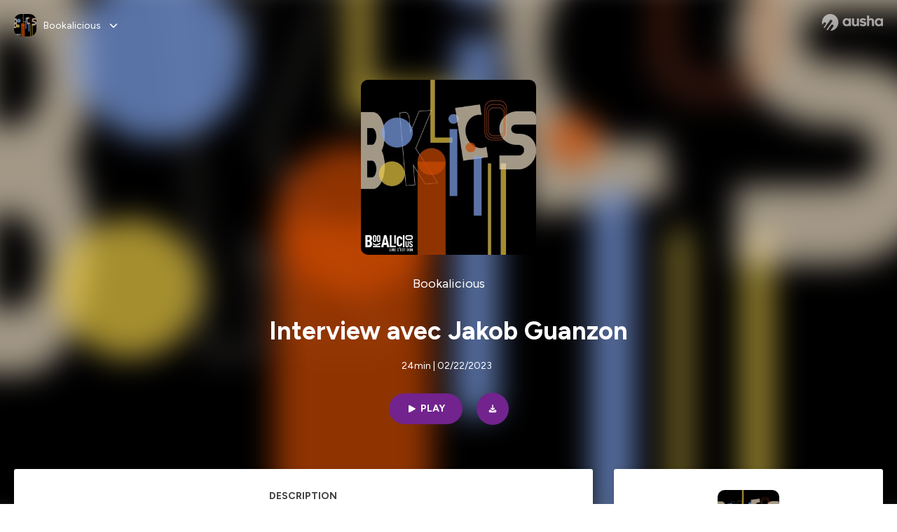

--- FILE ---
content_type: text/html; charset=utf-8
request_url: https://podcast.ausha.co/bookalicious/interview-avec-jakob-guanzon
body_size: 35978
content:
<!DOCTYPE html><html lang="en" class="figtree_14de6543-module__UXkUla__className"><head><meta charSet="utf-8"/><meta name="viewport" content="width=device-width, initial-scale=1"/><link rel="stylesheet" href="/_next/static/chunks/ea91a1cb1a3833ca.css" data-precedence="next"/><link rel="stylesheet" href="/_next/static/chunks/002b66679210f4af.css" data-precedence="next"/><link rel="stylesheet" href="/_next/static/chunks/e22a8b8c4b5688b2.css" data-precedence="next"/><link rel="stylesheet" href="/_next/static/chunks/0899c9572c8cb68d.css" data-precedence="next"/><link rel="stylesheet" href="/_next/static/chunks/2212d9e6ec999921.css" data-precedence="next"/><link rel="stylesheet" href="/_next/static/chunks/3b614a4f30c8736d.css" data-precedence="next"/><link rel="stylesheet" href="/_next/static/chunks/bfd3109994ec5b5f.css" data-precedence="next"/><link rel="preload" as="script" fetchPriority="low" href="/_next/static/chunks/2d3ac034e409c2a2.js"/><script src="/_next/static/chunks/624f2ec5ad9eedd1.js" async=""></script><script src="/_next/static/chunks/140a81d8e93c8eec.js" async=""></script><script src="/_next/static/chunks/943510f86dd8549a.js" async=""></script><script src="/_next/static/chunks/a9a252fa2b70ec1f.js" async=""></script><script src="/_next/static/chunks/aad4f00e7c047859.js" async=""></script><script src="/_next/static/chunks/turbopack-1dab082eb7e3335b.js" async=""></script><script src="/_next/static/chunks/6acbcea58882ccf2.js" async=""></script><script src="/_next/static/chunks/ebe94f77d09738d4.js" async=""></script><script src="/_next/static/chunks/808bdcda3c4dc542.js" async=""></script><script src="/_next/static/chunks/83c90c0182d4b96f.js" async=""></script><script src="/_next/static/chunks/c5f5fcf0cab1e94f.js" async=""></script><script src="/_next/static/chunks/673567176526e0e5.js" async=""></script><script src="/_next/static/chunks/d0be0c80be183816.js" async=""></script><script src="/_next/static/chunks/10a8519a196aa616.js" async=""></script><script src="/_next/static/chunks/a037e0e915ec028c.js" async=""></script><script src="/_next/static/chunks/703dcff339c11283.js" async=""></script><script src="/_next/static/chunks/92250e490b944b9c.js" async=""></script><link rel="preload" href="/_next/static/chunks/430255749da9ecf0.css" as="style"/><meta name="next-size-adjust" content=""/><meta name="sentry-trace" content="5ef6a76885a86406554f031cd38c3006-32bfcb7bd8296df5-0"/><meta name="baggage" content="sentry-environment=production,sentry-release=574b517ae5fa7ba83f10581b6b0df018336a4174,sentry-public_key=58c6fed3ae80f5a6cb19b0e496754368,sentry-trace_id=5ef6a76885a86406554f031cd38c3006,sentry-org_id=139165,sentry-sampled=false,sentry-sample_rand=0.09288353520292547,sentry-sample_rate=0.001"/><script src="/_next/static/chunks/a6dad97d9634a72d.js" noModule=""></script></head><body><div hidden=""><!--$?--><template id="B:0"></template><!--/$--></div><!--$--><!--$?--><template id="B:1"></template><div class="Loader-module__OpcrDa__container"><div class="Loader-module__OpcrDa__missile1 Loader-module__OpcrDa__missile"></div><div class="Loader-module__OpcrDa__missile2 Loader-module__OpcrDa__missile"></div><div class="Loader-module__OpcrDa__missile3 Loader-module__OpcrDa__missile"></div></div><!--/$--><!--/$--><script>requestAnimationFrame(function(){$RT=performance.now()});</script><script src="/_next/static/chunks/2d3ac034e409c2a2.js" id="_R_" async=""></script><div hidden id="S:1"><template id="P:2"></template><!--$?--><template id="B:3"></template><!--/$--></div><script>(self.__next_f=self.__next_f||[]).push([0])</script><script>self.__next_f.push([1,"1:\"$Sreact.fragment\"\n3:I[339756,[\"/_next/static/chunks/6acbcea58882ccf2.js\",\"/_next/static/chunks/ebe94f77d09738d4.js\"],\"default\"]\n4:I[837457,[\"/_next/static/chunks/6acbcea58882ccf2.js\",\"/_next/static/chunks/ebe94f77d09738d4.js\"],\"default\"]\n6:I[897367,[\"/_next/static/chunks/6acbcea58882ccf2.js\",\"/_next/static/chunks/ebe94f77d09738d4.js\"],\"OutletBoundary\"]\n7:\"$Sreact.suspense\"\n9:I[725205,[\"/_next/static/chunks/808bdcda3c4dc542.js\",\"/_next/static/chunks/83c90c0182d4b96f.js\",\"/_next/static/chunks/c5f5fcf0cab1e94f.js\",\"/_next/static/chunks/673567176526e0e5.js\"],\"default\"]\na:I[897367,[\"/_next/static/chunks/6acbcea58882ccf2.js\",\"/_next/static/chunks/ebe94f77d09738d4.js\"],\"ViewportBoundary\"]\nc:I[897367,[\"/_next/static/chunks/6acbcea58882ccf2.js\",\"/_next/static/chunks/ebe94f77d09738d4.js\"],\"MetadataBoundary\"]\ne:I[563491,[\"/_next/static/chunks/6acbcea58882ccf2.js\",\"/_next/static/chunks/ebe94f77d09738d4.js\"],\"default\"]\nf:I[195687,[\"/_next/static/chunks/808bdcda3c4dc542.js\",\"/_next/static/chunks/83c90c0182d4b96f.js\",\"/_next/static/chunks/c5f5fcf0cab1e94f.js\"],\"default\"]\n11:I[175696,[\"/_next/static/chunks/808bdcda3c4dc542.js\",\"/_next/static/chunks/83c90c0182d4b96f.js\",\"/_next/static/chunks/c5f5fcf0cab1e94f.js\"],\"default\"]\n12:I[544636,[\"/_next/static/chunks/808bdcda3c4dc542.js\",\"/_next/static/chunks/83c90c0182d4b96f.js\",\"/_next/static/chunks/c5f5fcf0cab1e94f.js\"],\"default\"]\n15:I[605500,[\"/_next/static/chunks/808bdcda3c4dc542.js\",\"/_next/static/chunks/83c90c0182d4b96f.js\",\"/_next/static/chunks/c5f5fcf0cab1e94f.js\",\"/_next/static/chunks/d0be0c80be183816.js\"],\"Image\"]\n:HL[\"/_next/static/chunks/ea91a1cb1a3833ca.css\",\"style\"]\n:HL[\"/_next/static/media/f7aa21714c1c53f8-s.p.e3544bb0.woff2\",\"font\",{\"crossOrigin\":\"\",\"type\":\"font/woff2\"}]\n:HL[\"/_next/static/chunks/002b66679210f4af.css\",\"style\"]\n:HL[\"/_next/static/chunks/e22a8b8c4b5688b2.css\",\"style\"]\n:HL[\"/_next/static/chunks/0899c9572c8cb68d.css\",\"style\"]\n:HL[\"/_next/static/chunks/2212d9e6ec999921.css\",\"style\"]\n:HL[\"/_next/static/chunks/3b614a4f30c8736d.css\",\"style\"]\n:HL[\"/_next/static/chunks/bfd3109994ec5b5f.css\",\"style\"]\n:HL[\"/_next/static/chunks/430255749da9ecf0.css\",\"style\"]\n"])</script><script>self.__next_f.push([1,"0:{\"P\":null,\"b\":\"zXWya6hTFVN-P0AjOO7h3\",\"c\":[\"\",\"show\",\"bookalicious\",\"episode\",\"interview-avec-jakob-guanzon\"],\"q\":\"\",\"i\":false,\"f\":[[[\"\",{\"children\":[\"show\",{\"children\":[[\"showSlug\",\"bookalicious\",\"d\"],{\"children\":[\"episode\",{\"children\":[[\"episodeSlug\",\"interview-avec-jakob-guanzon\",\"d\"],{\"children\":[\"__PAGE__\",{}]}]}]}]}]},\"$undefined\",\"$undefined\",true],[[\"$\",\"$1\",\"c\",{\"children\":[[[\"$\",\"link\",\"0\",{\"rel\":\"stylesheet\",\"href\":\"/_next/static/chunks/ea91a1cb1a3833ca.css\",\"precedence\":\"next\",\"crossOrigin\":\"$undefined\",\"nonce\":\"$undefined\"}],[\"$\",\"script\",\"script-0\",{\"src\":\"/_next/static/chunks/808bdcda3c4dc542.js\",\"async\":true,\"nonce\":\"$undefined\"}],[\"$\",\"script\",\"script-1\",{\"src\":\"/_next/static/chunks/83c90c0182d4b96f.js\",\"async\":true,\"nonce\":\"$undefined\"}],[\"$\",\"script\",\"script-2\",{\"src\":\"/_next/static/chunks/c5f5fcf0cab1e94f.js\",\"async\":true,\"nonce\":\"$undefined\"}]],\"$L2\"]}],{\"children\":[[\"$\",\"$1\",\"c\",{\"children\":[null,[\"$\",\"$L3\",null,{\"parallelRouterKey\":\"children\",\"error\":\"$undefined\",\"errorStyles\":\"$undefined\",\"errorScripts\":\"$undefined\",\"template\":[\"$\",\"$L4\",null,{}],\"templateStyles\":\"$undefined\",\"templateScripts\":\"$undefined\",\"notFound\":\"$undefined\",\"forbidden\":\"$undefined\",\"unauthorized\":\"$undefined\"}]]}],{\"children\":[[\"$\",\"$1\",\"c\",{\"children\":[null,[\"$\",\"$L3\",null,{\"parallelRouterKey\":\"children\",\"error\":\"$undefined\",\"errorStyles\":\"$undefined\",\"errorScripts\":\"$undefined\",\"template\":[\"$\",\"$L4\",null,{}],\"templateStyles\":\"$undefined\",\"templateScripts\":\"$undefined\",\"notFound\":\"$undefined\",\"forbidden\":\"$undefined\",\"unauthorized\":\"$undefined\"}]]}],{\"children\":[[\"$\",\"$1\",\"c\",{\"children\":[null,[\"$\",\"$L3\",null,{\"parallelRouterKey\":\"children\",\"error\":\"$undefined\",\"errorStyles\":\"$undefined\",\"errorScripts\":\"$undefined\",\"template\":[\"$\",\"$L4\",null,{}],\"templateStyles\":\"$undefined\",\"templateScripts\":\"$undefined\",\"notFound\":\"$undefined\",\"forbidden\":\"$undefined\",\"unauthorized\":\"$undefined\"}]]}],{\"children\":[[\"$\",\"$1\",\"c\",{\"children\":[null,[\"$\",\"$L3\",null,{\"parallelRouterKey\":\"children\",\"error\":\"$undefined\",\"errorStyles\":\"$undefined\",\"errorScripts\":\"$undefined\",\"template\":[\"$\",\"$L4\",null,{}],\"templateStyles\":\"$undefined\",\"templateScripts\":\"$undefined\",\"notFound\":\"$undefined\",\"forbidden\":\"$undefined\",\"unauthorized\":\"$undefined\"}]]}],{\"children\":[[\"$\",\"$1\",\"c\",{\"children\":[\"$L5\",[[\"$\",\"link\",\"0\",{\"rel\":\"stylesheet\",\"href\":\"/_next/static/chunks/002b66679210f4af.css\",\"precedence\":\"next\",\"crossOrigin\":\"$undefined\",\"nonce\":\"$undefined\"}],[\"$\",\"link\",\"1\",{\"rel\":\"stylesheet\",\"href\":\"/_next/static/chunks/e22a8b8c4b5688b2.css\",\"precedence\":\"next\",\"crossOrigin\":\"$undefined\",\"nonce\":\"$undefined\"}],[\"$\",\"link\",\"2\",{\"rel\":\"stylesheet\",\"href\":\"/_next/static/chunks/0899c9572c8cb68d.css\",\"precedence\":\"next\",\"crossOrigin\":\"$undefined\",\"nonce\":\"$undefined\"}],[\"$\",\"link\",\"3\",{\"rel\":\"stylesheet\",\"href\":\"/_next/static/chunks/2212d9e6ec999921.css\",\"precedence\":\"next\",\"crossOrigin\":\"$undefined\",\"nonce\":\"$undefined\"}],[\"$\",\"link\",\"4\",{\"rel\":\"stylesheet\",\"href\":\"/_next/static/chunks/3b614a4f30c8736d.css\",\"precedence\":\"next\",\"crossOrigin\":\"$undefined\",\"nonce\":\"$undefined\"}],[\"$\",\"script\",\"script-0\",{\"src\":\"/_next/static/chunks/10a8519a196aa616.js\",\"async\":true,\"nonce\":\"$undefined\"}],[\"$\",\"script\",\"script-1\",{\"src\":\"/_next/static/chunks/a037e0e915ec028c.js\",\"async\":true,\"nonce\":\"$undefined\"}],[\"$\",\"script\",\"script-2\",{\"src\":\"/_next/static/chunks/703dcff339c11283.js\",\"async\":true,\"nonce\":\"$undefined\"}],[\"$\",\"script\",\"script-3\",{\"src\":\"/_next/static/chunks/92250e490b944b9c.js\",\"async\":true,\"nonce\":\"$undefined\"}]],[\"$\",\"$L6\",null,{\"children\":[\"$\",\"$7\",null,{\"name\":\"Next.MetadataOutlet\",\"children\":\"$@8\"}]}]]}],{},null,false,false]},[[\"$\",\"$L9\",\"l\",{}],[[\"$\",\"link\",\"0\",{\"rel\":\"stylesheet\",\"href\":\"/_next/static/chunks/bfd3109994ec5b5f.css\",\"precedence\":\"next\",\"crossOrigin\":\"$undefined\",\"nonce\":\"$undefined\"}]],[[\"$\",\"script\",\"script-0\",{\"src\":\"/_next/static/chunks/673567176526e0e5.js\",\"async\":true}]]],false,false]},null,false,false]},[[\"$\",\"$L9\",\"l\",{}],[[\"$\",\"link\",\"0\",{\"rel\":\"stylesheet\",\"href\":\"/_next/static/chunks/bfd3109994ec5b5f.css\",\"precedence\":\"next\",\"crossOrigin\":\"$undefined\",\"nonce\":\"$undefined\"}]],[[\"$\",\"script\",\"script-0\",{\"src\":\"/_next/static/chunks/673567176526e0e5.js\",\"async\":true}]]],false,false]},null,false,false]},null,false,false],[\"$\",\"$1\",\"h\",{\"children\":[null,[\"$\",\"$La\",null,{\"children\":\"$Lb\"}],[\"$\",\"div\",null,{\"hidden\":true,\"children\":[\"$\",\"$Lc\",null,{\"children\":[\"$\",\"$7\",null,{\"name\":\"Next.Metadata\",\"children\":\"$Ld\"}]}]}],[\"$\",\"meta\",null,{\"name\":\"next-size-adjust\",\"content\":\"\"}]]}],false]],\"m\":\"$undefined\",\"G\":[\"$e\",[]],\"S\":false}\n"])</script><script>self.__next_f.push([1,"2:[\"$\",\"html\",null,{\"lang\":\"en\",\"className\":\"figtree_14de6543-module__UXkUla__className\",\"children\":[\"$\",\"body\",null,{\"children\":[\"$\",\"$Lf\",null,{\"value\":\"$undefined\",\"children\":\"$L10\"}]}]}]\n"])</script><script>self.__next_f.push([1,"10:[\"$\",\"$L11\",null,{\"formats\":\"$undefined\",\"locale\":\"en\",\"messages\":{\"CookiesConsent\":{\"consentModal\":{\"title\":\"\",\"description\":\"We use your personal data for audience measurement and personalized advertising purposes.\",\"acceptAllBtn\":\"Accept all\",\"acceptNecessaryBtn\":\"Reject all\",\"showPreferencesBtn\":\"Manage individual preferences\"},\"preferencesModal\":{\"title\":\"Manage cookie preferences\",\"acceptAllBtn\":\"Accept all\",\"acceptNecessaryBtn\":\"Reject all\",\"savePreferencesBtn\":\"Accept current selection\",\"closeIconLabel\":\"Close modal\"},\"statisticsSection\":{\"title\":\"Statistics\",\"description\":\"These cookies collect information about how you use our website. All of the data is anonymized and cannot be used to identify you.\"},\"personalizedAdsSection\":{\"title\":\"Personalized ads\",\"description\":\"These cookies are used to show you ads tailored to your interests. They help deliver more relevant advertising based on your browsing behavior and profile.\"}},\"NotFound\":{\"error404\":\"404 Error\",\"homepageLink\":\"Back to home\",\"homepageLinkUrl\":\"https://www.ausha.co\",\"oops\":\"Oops!\",\"pageNotFound\":\"It seems like the page you are looking for is light years from here…\"},\"aboutShow\":\"About {showName}\",\"accessChannel\":\"Go to the channel\",\"aushaTrademark\":\"© {year} Ausha\",\"aushaWebsite\":\"Ausha website\",\"boostYourAudience\":\"Boost your audience.\",\"chapterLink\":\"Chapter link\",\"chapters\":\"Chapters\",\"chooseAnotherShow\":\"Choose another show\",\"copied\":\"Copied\",\"copyCode\":\"Copy code\",\"copyLink\":\"Copy link\",\"description\":\"Description\",\"dot\":\"•\",\"download\":\"Download\",\"durationAndCompactDate\":\"{duration} | {date}\",\"durationAndDate\":\"{duration} | Published on {date}\",\"email\":\"Email\",\"emailBody\":{\"episode\":\"Discover the episode {episodeName} of the podcast {showName}\",\"playlist\":\"Discover the playlist {playlistName} of the podcast {showName}\"},\"emailSubject\":{\"episode\":\"Episode to discover on Ausha\",\"playlist\":\"Playlist to discover on Ausha\"},\"embed\":\"Embed\",\"enterPassword\":\"Enter password\",\"episodesCount\":\"{count, plural, =0 {No episode} =1 {# episode} other {# episodes}}\",\"episodesCountAndPublishedDate\":\"{episodesCount, plural, =0 {No episode} =1 {# episode} other {# episodes}} | Published on {date}\",\"facebook\":\"Facebook\",\"featuredEpisode\":\"Featured episode\",\"lastEpisodeDate\":\"Last episode on {publishedAt}\",\"latestEpisode\":\"Latest episode\",\"launchYourPodcast\":\"Launch your podcast.\",\"legalNotice\":\"Legal notice\",\"legalNoticeUrl\":\"https://www.ausha.co/legal-notice/\",\"linkedIn\":\"LinkedIn\",\"logoUrl\":\"https://www.ausha.co?utm_source=client_ausha\u0026utm_medium=referral\u0026utm_campaign=podcast_page\",\"manageCookies\":\"Manage cookies\",\"nextPage\":\"Next page\",\"otherEpisodes\":\"Other episodes\",\"play\":\"Play\",\"playPlaylist\":\"Play playlist\",\"playbackRate\":\"{playbackRate}x\",\"playlistsCount\":\"{count, plural, =0 {No playlist} =1 {# playlist} other {# playlists}}\",\"poweredByAusha\":\"Powered by Ausha 🚀\",\"poweredByAushaUrl\":\"https://www.ausha.co/?utm_source=client_ausha\u0026utm_medium=referral\u0026utm_campaign=podcast_page\",\"previousPage\":\"Previous page\",\"privatePlaylistAccess\":\"Access the playlist\",\"privatePlaylistTitle\":\"Access to a private playlist\",\"publishedDate\":\"Published on {date}\",\"recommendedByShow\":\"{showName} recommends\",\"recommendedTitle\":\"You may also like\",\"season\":\"Season {seasonNumber}\",\"seeLess\":\"See less\",\"seeMore\":\"See more\",\"separator\":\"|\",\"share\":\"Share\",\"shareOn\":\"Share on\",\"showEpisodesList\":\"View episodes list\",\"showOnSocialNetwork\":\"{showName} on {socialNetwork}\",\"showsCount\":\"{count, plural, =0 {No show} =1 {# show} other {# shows}}\",\"speaker\":\"Speaker\",\"speakerWithIndex\":\"Speaker {index}\",\"subscribe\":\"Subscribe\",\"supportUs\":\"Support us\",\"trailer\":\"Trailer\",\"transcription\":\"Transcription\",\"whatsApp\":\"WhatsApp\",\"wrongPassword\":\"Wrong password\",\"x\":\"X (Twitter)\"},\"now\":\"$undefined\",\"timeZone\":\"UTC\",\"children\":[\"$\",\"$L12\",null,{\"children\":\"$L13\"}]}]\n"])</script><script>self.__next_f.push([1,"13:[\"$\",\"$L3\",null,{\"parallelRouterKey\":\"children\",\"error\":\"$undefined\",\"errorStyles\":\"$undefined\",\"errorScripts\":\"$undefined\",\"template\":[\"$\",\"$L4\",null,{}],\"templateStyles\":\"$undefined\",\"templateScripts\":\"$undefined\",\"notFound\":[\"$L14\",[[\"$\",\"link\",\"0\",{\"rel\":\"stylesheet\",\"href\":\"/_next/static/chunks/430255749da9ecf0.css\",\"precedence\":\"next\",\"crossOrigin\":\"$undefined\",\"nonce\":\"$undefined\"}]]],\"forbidden\":\"$undefined\",\"unauthorized\":\"$undefined\"}]\n16:T1194,"])</script><script>self.__next_f.push([1,"M0 78.093C0 34.937 35.028 0 78.299 0c43.27 0 78.298 34.937 78.485 77.907 0 43.156-34.841 78.093-78.11 78.093l28.097-39.234c1.873-2.615 2.622-5.604 2.06-8.78s-2.248-5.792-4.87-7.66c-5.432-3.737-12.738-2.429-16.484 2.802l-34.654 48.575c-3.933-1.308-7.68-2.989-11.239-4.857L94.97 72.302c1.873-2.616 2.622-5.605 2.06-8.781s-2.248-5.792-4.87-7.66c-5.432-3.736-12.738-2.429-16.484 2.803l-53.01 74.17c-2.623-2.803-5.246-5.605-7.493-8.781l20.043-28.211c1.873-2.616 2.622-5.605 2.06-8.78-.562-3.177-2.248-5.793-4.87-7.66-2.623-1.87-5.62-2.616-8.804-2.056s-5.807 2.242-7.68 4.858L3.184 100.139C1.124 93.226 0 85.753 0 78.093m492.456-1.395c0-10.088-2.435-17.748-6.93-22.98-4.496-5.23-11.614-7.846-21.355-7.66-3.559 0-6.93.748-10.489 2.056s-6.369 3.176-8.804 5.605V24.2q0-1.68-1.124-2.802-.843-1.122-2.81-1.121H429.33q-1.685 0-2.809 1.12-1.124.841-1.124 2.803v90.798q0 1.681 1.124 2.802.843 1.12 2.809 1.121h11.614q1.686 0 2.81-1.121 1.124-.84 1.124-2.802V80.995c-.188-6.539 1.124-11.396 3.746-14.385 2.623-2.99 5.994-4.484 9.928-4.484 4.308 0 7.867 1.12 10.302 3.55 2.436 2.428 3.747 5.978 3.747 11.022v38.486q0 1.682 1.124 2.803.843 1.12 2.809 1.121h11.989q1.686 0 2.809-1.121 1.125-.841 1.124-2.803zm-133.744 35.125q-1.686-1.122-1.686-2.803c0-.934.374-1.681.936-2.615l5.62-7.473c.936-1.121 1.873-1.682 2.997-1.682.936 0 1.686.187 2.435.56 3.184 1.682 6.556 3.177 9.928 4.111 3.559 1.121 6.931 1.495 10.115 1.495 2.997 0 5.432-.561 7.305-1.869 1.874-1.307 2.997-2.802 2.997-4.483s-.936-2.803-2.809-3.737c-1.742-.869-3.808-1.253-6.499-1.753l-.619-.115-4.121-.56c-5.995-.935-10.677-2.056-14.236-3.364s-6.744-3.362-9.554-6.352c-3.184-3.176-4.683-7.473-4.683-12.89 0-8.221 2.998-14.013 8.804-17.562 5.807-3.55 12.925-5.232 20.793-5.232 5.057 0 9.74.56 14.048 1.869 4.309 1.308 8.43 3.363 12.551 5.978 1.311.747 1.873 1.682 1.873 2.803 0 .747-.375 1.681-1.124 2.615l-5.432 7.286c-.937 1.121-1.874 1.682-2.997 1.682-.937 0-1.686-.187-2.436-.56-5.994-3.177-11.801-4.858-17.045-4.858-2.436 0-4.496.56-6.557 1.494-1.873.934-2.997 2.242-2.997 3.924 0 1.868 1.124 3.363 3.559 4.11 2.436.934 5.807 1.681 9.928 2.242 6.931 1.308 12.176 2.429 15.548 3.55s6.368 3.176 8.991 5.978c2.81 3.176 4.121 7.66 4.121 13.265 0 7.473-2.623 13.264-7.68 17.375-5.058 4.11-12.363 5.978-21.916 5.978-11.239.56-21.354-2.429-30.158-8.407m-105.646 3.362q0 1.681 1.124 2.802c.749.748 1.685.935 2.622 1.121h11.426q1.686 0 2.81-1.121 1.124-.84 1.124-2.802V51.291q0-1.682-1.124-2.803-.843-1.12-2.81-1.12h-11.426q-1.685 0-2.81 1.12-1.124.84-1.124 2.803v3.55c-2.06-2.803-5.057-4.858-8.804-6.54-3.746-1.681-8.054-2.428-12.924-2.428-7.493 0-13.862 1.68-19.294 5.044s-9.553 7.847-12.55 13.451c-2.81 5.605-4.309 11.957-4.309 19.057 0 6.912 1.499 13.264 4.309 18.869 2.809 5.792 7.118 10.462 12.55 13.638 5.619 3.176 11.988 4.858 19.294 4.858 4.683 0 8.991-.934 13.112-2.616s7.118-3.736 8.804-6.165zm-18.732-52.311c5.807 0 10.677 1.868 14.236 5.604s5.432 8.595 5.245 14.76c0 6.165-1.686 11.21-5.245 14.759-3.559 3.55-8.242 5.418-14.423 5.418-5.807 0-10.49-1.868-14.236-5.605-3.559-3.736-5.433-8.594-5.433-14.572 0-6.166 1.874-11.023 5.433-14.76s8.429-5.604 14.423-5.604m48.139-11.396v38.487c0 20.364 9.553 30.639 28.285 30.639 3.747 0 7.306-.747 10.677-2.055a24.55 24.55 0 0 0 8.617-5.605v2.242q0 1.681 1.124 2.803.843 1.12 2.809 1.12h11.801q1.686 0 2.81-1.12 1.124-.841 1.124-2.803V51.478q0-1.68-1.124-2.802-.842-1.12-2.81-1.121h-11.801q-1.685 0-2.809 1.12-1.125.842-1.124 2.803v34.003c.374 6.352-.937 11.022-3.559 14.198-2.623 3.177-5.994 4.671-10.115 4.671-4.496 0-7.868-1.308-10.303-3.55s-3.746-5.791-3.746-10.835V51.478q0-1.68-1.124-2.802-.843-1.12-2.81-1.121h-11.988q-1.686 0-2.81 1.12-1.124.842-1.124 2.803m275.544 66.509q-1.124-1.12-1.124-2.802v-3.176c-1.686 2.429-4.683 4.484-8.804 6.165s-8.429 2.616-13.112 2.616c-7.306 0-13.674-1.682-19.294-4.858-5.432-3.176-9.74-7.846-12.55-13.638-2.81-5.605-4.308-11.957-4.308-18.87 0-7.099 1.498-13.45 4.308-19.056 2.997-5.605 7.118-10.088 12.55-13.451s11.801-5.045 19.294-5.045c4.87 0 9.178.748 12.925 2.43 3.746 1.68 6.743 3.736 8.804 6.538v-3.55q0-1.96 1.123-2.802 1.125-1.12 2.81-1.12h11.427q1.966 0 2.809 1.12 1.125 1.12 1.124 2.802v63.895q0 1.962-1.124 2.802-1.123 1.122-2.809 1.121h-11.239c-1.124-.186-2.061-.373-2.81-1.121m-5.807-49.508c-3.559-3.737-8.429-5.605-14.236-5.605-5.994 0-10.865 1.868-14.424 5.604s-5.432 8.595-5.432 14.76c0 5.978 1.873 10.836 5.432 14.572 3.747 3.737 8.43 5.605 14.237 5.605 6.181 0 10.864-1.868 14.423-5.418s5.245-8.594 5.245-14.76c.187-6.165-1.499-11.022-5.245-14.759"])</script><script>self.__next_f.push([1,"14:[\"$\",\"div\",null,{\"className\":\"not-found-module__HS70Aa__errorWrapper\",\"children\":[[\"$\",\"$L15\",null,{\"src\":{\"src\":\"/_next/static/media/jupiter.d7e9441b.png\",\"width\":401,\"height\":400,\"blurWidth\":8,\"blurHeight\":8,\"blurDataURL\":\"[data-uri]\"},\"alt\":\"\",\"className\":\"not-found-module__HS70Aa__jupiter\"}],[\"$\",\"$L15\",null,{\"src\":{\"src\":\"/_next/static/media/saturn.5946f8d5.png\",\"width\":741,\"height\":400,\"blurWidth\":8,\"blurHeight\":4,\"blurDataURL\":\"[data-uri]\"},\"alt\":\"\",\"className\":\"not-found-module__HS70Aa__saturn\"}],[\"$\",\"$L15\",null,{\"src\":{\"src\":\"/_next/static/media/planet-background.f2062128.png\",\"width\":3840,\"height\":2160,\"blurWidth\":8,\"blurHeight\":5,\"blurDataURL\":\"[data-uri]\"},\"alt\":\"\",\"className\":\"not-found-module__HS70Aa__ground\"}],[\"$\",\"div\",null,{\"className\":\"not-found-module__HS70Aa__innerWrapper\",\"children\":[[\"$\",\"svg\",null,{\"xmlns\":\"http://www.w3.org/2000/svg\",\"fill\":\"none\",\"viewBox\":\"0 0 576 160\",\"className\":\"not-found-module__HS70Aa__logo\",\"children\":[[\"$\",\"linearGradient\",null,{\"id\":\"ausha-color_svg__a\",\"x1\":14.884,\"x2\":135.475,\"y1\":25.5,\"y2\":132.519,\"gradientUnits\":\"userSpaceOnUse\",\"children\":[[\"$\",\"stop\",null,{\"offset\":0,\"stopColor\":\"#c000f8\"}],[\"$\",\"stop\",null,{\"offset\":1,\"stopColor\":\"#3a24a5\"}]]}],[\"$\",\"path\",null,{\"fill\":\"url(#ausha-color_svg__a)\",\"fillRule\":\"evenodd\",\"d\":\"$16\",\"clipRule\":\"evenodd\"}]]}],\"$L17\",\"$L18\"]}]]}]\n"])</script><script>self.__next_f.push([1,"b:[[\"$\",\"meta\",\"0\",{\"charSet\":\"utf-8\"}],[\"$\",\"meta\",\"1\",{\"name\":\"viewport\",\"content\":\"width=device-width, initial-scale=1\"}]]\n17:[\"$\",\"div\",null,{\"className\":\"not-found-module__HS70Aa__textWrapper\",\"children\":[[\"$\",\"div\",null,{\"className\":\"not-found-module__HS70Aa__oopsWrapper\",\"children\":[[\"$\",\"p\",null,{\"className\":\"not-found-module__HS70Aa__oups\",\"children\":\"Oops!\"}],[\"$\",\"p\",null,{\"className\":\"not-found-module__HS70Aa__error404\",\"children\":\"404 Error\"}]]}],[\"$\",\"p\",null,{\"children\":\"It seems like the page you are looking for is light years from here…\"}]]}]\n18:[\"$\",\"a\",null,{\"href\":\"https://www.ausha.co\",\"className\":\"not-found-module__HS70Aa__button\",\"children\":\"Back to home\"}]\n"])</script><script>self.__next_f.push([1,"19:I[27201,[\"/_next/static/chunks/6acbcea58882ccf2.js\",\"/_next/static/chunks/ebe94f77d09738d4.js\"],\"IconMark\"]\n8:null\n"])</script><script>self.__next_f.push([1,"d:[[\"$\",\"title\",\"0\",{\"children\":\"Interview avec Jakob Guanzon | Bookalicious | Ausha\"}],[\"$\",\"meta\",\"1\",{\"name\":\"description\",\"content\":\"Interview avec Jakob Guanzon, auteur du superbe et très puissant \\\"Abondance\\\", paru aux éditions La Croisée et traduit par Charles Bonnot. \\nHébergé par Ausha. Visitez ausha.co/fr/politique-de-confidentialite pour plus d'informations.\"}],[\"$\",\"meta\",\"2\",{\"name\":\"fb:app_id\",\"content\":\"1627506157303317\"}],[\"$\",\"meta\",\"3\",{\"name\":\"fb:pages\",\"content\":\"646594585680006\"}],[\"$\",\"meta\",\"4\",{\"property\":\"og:title\",\"content\":\"Interview avec Jakob Guanzon | Bookalicious | Ausha\"}],[\"$\",\"meta\",\"5\",{\"property\":\"og:description\",\"content\":\"Interview avec Jakob Guanzon, auteur du superbe et très puissant \\\"Abondance\\\", paru aux éditions La Croisée et traduit par Charles Bonnot. \\nHébergé par Ausha. Visitez ausha.co/fr/politique-de-confidentialite pour plus d'informations.\"}],[\"$\",\"meta\",\"6\",{\"property\":\"og:url\",\"content\":\"https://podcast.ausha.co/bookalicious/interview-avec-jakob-guanzon\"}],[\"$\",\"meta\",\"7\",{\"property\":\"og:site_name\",\"content\":\"Ausha\"}],[\"$\",\"meta\",\"8\",{\"property\":\"og:image:type\",\"content\":\"image/png\"}],[\"$\",\"meta\",\"9\",{\"property\":\"og:image\",\"content\":\"https://image.ausha.co/bK43hLkfxniaAkaR9TNwTSusolRHTxwcJRLJvSjh_400x400.jpeg\"}],[\"$\",\"meta\",\"10\",{\"property\":\"og:image:width\",\"content\":\"400\"}],[\"$\",\"meta\",\"11\",{\"name\":\"twitter:card\",\"content\":\"player\"}],[\"$\",\"meta\",\"12\",{\"name\":\"twitter:site\",\"content\":\"@ausha_fr\"}],[\"$\",\"meta\",\"13\",{\"name\":\"twitter:title\",\"content\":\"Bookalicious\"}],[\"$\",\"meta\",\"14\",{\"name\":\"twitter:description\",\"content\":\"Interview avec Jakob Guanzon, auteur du superbe et très puissant \\\"Abondance\\\", paru aux éditions La Croisée et traduit par Charles Bonnot. \\nHébergé par Ausha. Visitez ausha.co/fr/politique-de-confidentialite pour plus d'informations.\"}],[\"$\",\"meta\",\"15\",{\"name\":\"twitter:image\",\"content\":\"https://image.ausha.co/bK43hLkfxniaAkaR9TNwTSusolRHTxwcJRLJvSjh_400x400.jpeg\"}],[\"$\",\"meta\",\"16\",{\"name\":\"twitter:player\",\"content\":\"https://player.ausha.co?podcastId=kk2dnh6D5j02\u0026display=horizontal\u0026color=72238e\u0026v=2\u0026rel=twitter\"}],[\"$\",\"meta\",\"17\",{\"name\":\"twitter:player:stream\",\"content\":\"https://player.ausha.co?podcastId=kk2dnh6D5j02\u0026display=horizontal\u0026color=72238e\u0026v=2\u0026rel=twitter\"}],[\"$\",\"meta\",\"18\",{\"name\":\"twitter:player:width\",\"content\":\"436\"}],[\"$\",\"meta\",\"19\",{\"name\":\"twitter:player:height\",\"content\":\"400\"}],[\"$\",\"link\",\"20\",{\"rel\":\"icon\",\"href\":\"https://image.ausha.co/OCJLz7WGFewEZsxkAdddLYGsgsVw8K48B0UgVUOD_400x400.jpeg\"}],[\"$\",\"$L19\",\"21\",{}]]\n"])</script><title>Interview avec Jakob Guanzon | Bookalicious | Ausha</title><meta name="description" content="Interview avec Jakob Guanzon, auteur du superbe et très puissant &quot;Abondance&quot;, paru aux éditions La Croisée et traduit par Charles Bonnot. 
Hébergé par Ausha. Visitez ausha.co/fr/politique-de-confidentialite pour plus d&#x27;informations."/><meta name="fb:app_id" content="1627506157303317"/><meta name="fb:pages" content="646594585680006"/><meta property="og:title" content="Interview avec Jakob Guanzon | Bookalicious | Ausha"/><meta property="og:description" content="Interview avec Jakob Guanzon, auteur du superbe et très puissant &quot;Abondance&quot;, paru aux éditions La Croisée et traduit par Charles Bonnot. 
Hébergé par Ausha. Visitez ausha.co/fr/politique-de-confidentialite pour plus d&#x27;informations."/><meta property="og:url" content="https://podcast.ausha.co/bookalicious/interview-avec-jakob-guanzon"/><meta property="og:site_name" content="Ausha"/><meta property="og:image:type" content="image/png"/><meta property="og:image" content="https://image.ausha.co/bK43hLkfxniaAkaR9TNwTSusolRHTxwcJRLJvSjh_400x400.jpeg"/><meta property="og:image:width" content="400"/><meta name="twitter:card" content="player"/><meta name="twitter:site" content="@ausha_fr"/><meta name="twitter:title" content="Bookalicious"/><meta name="twitter:description" content="Interview avec Jakob Guanzon, auteur du superbe et très puissant &quot;Abondance&quot;, paru aux éditions La Croisée et traduit par Charles Bonnot. 
Hébergé par Ausha. Visitez ausha.co/fr/politique-de-confidentialite pour plus d&#x27;informations."/><meta name="twitter:image" content="https://image.ausha.co/bK43hLkfxniaAkaR9TNwTSusolRHTxwcJRLJvSjh_400x400.jpeg"/><meta name="twitter:player" content="https://player.ausha.co?podcastId=kk2dnh6D5j02&amp;display=horizontal&amp;color=72238e&amp;v=2&amp;rel=twitter"/><meta name="twitter:player:stream" content="https://player.ausha.co?podcastId=kk2dnh6D5j02&amp;display=horizontal&amp;color=72238e&amp;v=2&amp;rel=twitter"/><meta name="twitter:player:width" content="436"/><meta name="twitter:player:height" content="400"/><link rel="icon" href="https://image.ausha.co/OCJLz7WGFewEZsxkAdddLYGsgsVw8K48B0UgVUOD_400x400.jpeg"/><script >document.querySelectorAll('body link[rel="icon"], body link[rel="apple-touch-icon"]').forEach(el => document.head.appendChild(el))</script><div hidden id="S:3"></div><script>$RB=[];$RV=function(a){$RT=performance.now();for(var b=0;b<a.length;b+=2){var c=a[b],e=a[b+1];null!==e.parentNode&&e.parentNode.removeChild(e);var f=c.parentNode;if(f){var g=c.previousSibling,h=0;do{if(c&&8===c.nodeType){var d=c.data;if("/$"===d||"/&"===d)if(0===h)break;else h--;else"$"!==d&&"$?"!==d&&"$~"!==d&&"$!"!==d&&"&"!==d||h++}d=c.nextSibling;f.removeChild(c);c=d}while(c);for(;e.firstChild;)f.insertBefore(e.firstChild,c);g.data="$";g._reactRetry&&requestAnimationFrame(g._reactRetry)}}a.length=0};
$RC=function(a,b){if(b=document.getElementById(b))(a=document.getElementById(a))?(a.previousSibling.data="$~",$RB.push(a,b),2===$RB.length&&("number"!==typeof $RT?requestAnimationFrame($RV.bind(null,$RB)):(a=performance.now(),setTimeout($RV.bind(null,$RB),2300>a&&2E3<a?2300-a:$RT+300-a)))):b.parentNode.removeChild(b)};$RC("B:3","S:3")</script><div hidden id="S:0"></div><script>$RC("B:0","S:0")</script><script>self.__next_f.push([1,"1a:I[413441,[\"/_next/static/chunks/808bdcda3c4dc542.js\",\"/_next/static/chunks/83c90c0182d4b96f.js\",\"/_next/static/chunks/c5f5fcf0cab1e94f.js\",\"/_next/static/chunks/10a8519a196aa616.js\",\"/_next/static/chunks/a037e0e915ec028c.js\",\"/_next/static/chunks/703dcff339c11283.js\",\"/_next/static/chunks/92250e490b944b9c.js\"],\"default\"]\n1b:T499,\nL’aventure du trio se poursuit en 2020 avec l’album  « 11069 », puis 2023 avec « Portraits », toujours porté par des paroles inspirées, mystérieuses et sombres secondée par une unité sonore sèche et brutale.\n\n\nDans le cadre de la Seisach metal Nights 2025, excellent événement metal qui a lieu en octobre en Nouvelle-aquitaine, nous avons parlé avec la bassiste et parolière du groupe, et leur discret batteur live.\n\n\nAvec Alix et François, il est question d’inspirations littéraires, d’envies et références personnelles et… également de jeux vidéos, belle source d’inspiration pour ce groupe à l’univers délicat, où la noirceur semble s’affronter en permanence avec des aspirations lumineuses.\n\n\n***\n\n\nLe bandcamp du groupe : https://aodon.bandcamp.com/music\n\n\nChansons utilisées : Swen - Egon\n\n\n***\nSoutenez Bookalicious (et recevez de beaux goodies) par ici : https://fr.tipeee.com/bookalicious-1\n\n\nCe podcast fait partie du label Podcut ! Retrouvez les autres podcasts du label ici : www.podcut.studio (http://www.podcut.studio)\n\n\nHébergé par Ausha. Visitez ausha.co/fr/politique-de-confidentialite pour plus d'informations.1c:T5d7,"])</script><script>self.__next_f.push([1,"\u003cp\u003eL’aventure du trio se poursuit en 2020 avec l’album  « 11069 », puis 2023 avec « Portraits », toujours porté par des paroles inspirées, mystérieuses et sombres secondée par une unité sonore sèche et brutale.\u003c/p\u003e\u003cp\u003e\u003cbr\u003e\u003c/p\u003e\u003cp\u003eDans le cadre de la Seisach metal Nights 2025, excellent événement metal qui a lieu en octobre en Nouvelle-aquitaine, nous avons parlé avec la bassiste et parolière du groupe, et leur discret batteur live.\u003c/p\u003e\u003cp\u003e\u003cbr\u003e\u003c/p\u003e\u003cp\u003eAvec Alix et François, il est question d’inspirations littéraires, d’envies et références personnelles et… également de jeux vidéos, belle source d’inspiration pour ce groupe à l’univers délicat, où la noirceur semble s’affronter en permanence avec des aspirations lumineuses.\u003c/p\u003e\u003cp\u003e\u003cbr\u003e\u003c/p\u003e\u003cp\u003e***\u003c/p\u003e\u003cp\u003e\u003cbr\u003e\u003c/p\u003e\u003cp\u003eLe bandcamp du groupe : \u003ca href=\"https://aodon.bandcamp.com/music\"\u003ehttps://aodon.bandcamp.com/music\u003c/a\u003e\u003c/p\u003e\u003cp\u003e\u003cbr\u003e\u003c/p\u003e\u003cp\u003eChansons utilisées : Swen - Egon\u003c/p\u003e\u003cp\u003e\u003cbr\u003e\u003c/p\u003e\u003cp\u003e***\u003c/p\u003e\u003cp\u003eSoutenez Bookalicious (et recevez de beaux goodies) par ici : \u003ca href=\"https://fr.tipeee.com/bookalicious-1\"\u003ehttps://fr.tipeee.com/bookalicious-1\u003c/a\u003e\u003c/p\u003e\u003cp\u003e\u003cbr\u003e\u003c/p\u003e\u003cp\u003e\u003cb\u003eCe podcast fait partie du label Podcut ! Retrouvez les autres podcasts du label ici : \u003c/b\u003e\u003ca href=\"http://www.podcut.studio\"\u003e\u003cb\u003ewww.podcut.studio\u003c/b\u003e\u003c/a\u003e\u003c/p\u003e\u003cp\u003e\u003cbr\u003e\u003c/p\u003e\u003cbr/\u003e\u003cp\u003eHébergé par Ausha. Visitez \u003ca href=\"https://ausha.co/politique-de-confidentialite\"\u003eausha.co/politique-de-confidentialite\u003c/a\u003e pour plus d'informations.\u003c/p\u003e"])</script><script>self.__next_f.push([1,"1d:T694,"])</script><script>self.__next_f.push([1,"\nComment se situe-t-on, sur la carte de la littérature européenne, en tant qu’écrivain belge francophone ? Quelles sont les thématiques qui traversent ses romans, habités par la notion de déplacement et de décentrement ? Comment s’écrit un roman à une seule phrase ? Qu’apporte l’EUPL, Prix de littérature de l’Union européenne, en terme de visibilité et de dynamique ?\n\n\nNous allons parler, entre autres sujet, de tout cela avec Philippe Marczewski.\n\n\nMention spéciale de l’édition 2025 de l’EUPL pour la belgique, il s’impose comme une voix forte et sensible dans le paysage littéraire contemporain. Avec son dernier roman \"Quand Cécile\", publié aux éditions du Seuil, il parle de la disparition brutale d’une jeune femme de 27 ans. En une seule phrase, ciselée et juste. Une seule phrase qui met en mots l’étrange lien, au propre comme au figuré du narrateur et de cette cette femme.\n\n\nScientifique de formation, puis libraire, puis écrivain à temps plein, Philippe Marczewski pose un regard singulier sur la littérature européenne et la circulation des textes, la construction des imaginaires et les dialogues que construit ce prix littéraire qui traverse les frontières.\n\n\nLire un extrait du dernier roman de Philippe Marczewski : https://euprizeliterature.eu/en/prize-author/philippe-marczewski/\n\n\n***\nSoutenez Bookalicious (et recevez de beaux goodies) par ici : https://fr.tipeee.com/bookalicious-1\n\n\nCe podcast fait partie du label Podcut ! Retrouvez les autres podcasts du label ici : www.podcut.studio (http://www.podcut.studio)\n\n\nHébergé par Ausha. Visitez ausha.co/fr/politique-de-confidentialite pour plus d'informations."])</script><script>self.__next_f.push([1,"1e:T7e4,"])</script><script>self.__next_f.push([1,"\u003cp\u003eComment se situe-t-on, sur la carte de la littérature européenne, en tant qu’écrivain belge francophone ? Quelles sont les thématiques qui traversent ses romans, habités par la notion de déplacement et de décentrement ? Comment s’écrit un roman à une seule phrase ? Qu’apporte l’EUPL, Prix de littérature de l’Union européenne, en terme de visibilité et de dynamique ?\u003c/p\u003e\u003cp\u003e\u003cbr\u003e\u003c/p\u003e\u003cp\u003eNous allons parler, entre autres sujet, de tout cela avec Philippe Marczewski.\u003c/p\u003e\u003cp\u003e\u003cbr\u003e\u003c/p\u003e\u003cp\u003eMention spéciale de l’édition 2025 de l’EUPL pour la belgique, il s’impose comme une voix forte et sensible dans le paysage littéraire contemporain. Avec son dernier roman \"Quand Cécile\", publié aux éditions du Seuil, il parle de la disparition brutale d’une jeune femme de 27 ans. En une seule phrase, ciselée et juste. Une seule phrase qui met en mots l’étrange lien, au propre comme au figuré du narrateur et de cette cette femme.\u003c/p\u003e\u003cp\u003e\u003cbr\u003e\u003c/p\u003e\u003cp\u003eScientifique de formation, puis libraire, puis écrivain à temps plein, Philippe Marczewski pose un regard singulier sur la littérature européenne et la circulation des textes, la construction des imaginaires et les dialogues que construit ce prix littéraire qui traverse les frontières.\u003c/p\u003e\u003cp\u003e\u003cbr\u003e\u003c/p\u003e\u003cp\u003eLire un extrait du dernier roman de Philippe Marczewski : \u003ca href=\"https://euprizeliterature.eu/en/prize-author/philippe-marczewski/\"\u003ehttps://euprizeliterature.eu/en/prize-author/philippe-marczewski/\u003c/a\u003e\u003c/p\u003e\u003cp\u003e\u003cbr\u003e\u003c/p\u003e\u003cp\u003e***\u003c/p\u003e\u003cp\u003eSoutenez Bookalicious (et recevez de beaux goodies) par ici : \u003ca href=\"https://fr.tipeee.com/bookalicious-1\"\u003ehttps://fr.tipeee.com/bookalicious-1\u003c/a\u003e\u003c/p\u003e\u003cp\u003e\u003cbr\u003e\u003c/p\u003e\u003cp\u003e\u003cb\u003eCe podcast fait partie du label Podcut ! Retrouvez les autres podcasts du label ici : \u003c/b\u003e\u003ca href=\"http://www.podcut.studio\"\u003e\u003cb\u003ewww.podcut.studio\u003c/b\u003e\u003c/a\u003e\u003c/p\u003e\u003cp\u003e\u003cbr\u003e\u003c/p\u003e\u003cbr/\u003e\u003cp\u003eHébergé par Ausha. Visitez \u003ca href=\"https://ausha.co/politique-de-confidentialite\"\u003eausha.co/politique-de-confidentialite\u003c/a\u003e pour plus d'informations.\u003c/p\u003e"])</script><script>self.__next_f.push([1,"1f:T827,"])</script><script>self.__next_f.push([1,"\nAujourd’hui, nous allons échanger sur la place des femmes dans un pan choisi de la littérature européenne. Plus précisément à travers les oeuvres de deux écrivaines : Panni Puskás et Tina Vrščaj. Deux noms que vous ne connaissez sans doute pas (pas encore ai-je envie de dire, en espérant que les maisons d’édition indépendantes françaises vont s’intéresser aux textes de ces écrivaines), à moins que vous ne parliez respectivement hongrois et slovène. La première, Panni Puskás a fait partie des nominées pour l’édition 2024 de l’EUPL, prix de littérature de l’union européenne, tandis que la seconde Tina Vrščaj, a fait partie des mentions spéciales de la même année.\n\n\nToutes les deux, à travers des univers très différents et des regards singuliers sur la société dans laquelle elles vivent, tissent des romans loin des sentiers battus, où la condition des femmes occupe une place primordiale.\nAvec ces deux écrivaines, nous parlons d’écriture et d’inspiration, de questionnements et problématiques sociales, mais également, de la place de la femme dans la société contemporaine, en prenant en compte les particularités des pays concernés.\nNous parlons également de l’EUPL et des portes que ce prix ouvre, des perspectives qu’il dessine en matière de circulation de la littérature européenne.\nPetit bonus : l’une des nouvelles de Panni a été traduites pour le Los Angeles Review : https://losangelesreview.org/with-bukowski-timea-sipos/\n\n\nRetrouvez les extraits, traduits en anglais, des romans sélectionnés pour l'EUPL de Panni Puskás (https://euprizeliterature.eu/en/prize-author/puskas-panni/) \u0026 Tina Vrščaj (https://euprizeliterature.eu/en/prize-author/tina-vrscaj/)\n\n\n***\nSoutenez Bookalicious (et recevez de beaux goodies) par ici : https://fr.tipeee.com/bookalicious-1\n\n\nCe podcast fait partie du label Podcut ! Retrouvez les autres podcasts du label ici : www.podcut.studio (http://www.podcut.studio)\n\n\nHébergé par Ausha. Visitez ausha.co/fr/politique-de-confidentialite pour plus d'informations."])</script><script>self.__next_f.push([1,"20:T97d,"])</script><script>self.__next_f.push([1,"\u003cp\u003eAujourd’hui, nous allons échanger sur la place des femmes dans un pan choisi de la littérature européenne. Plus précisément à travers les oeuvres de deux écrivaines : Panni Puskás et Tina Vrščaj. Deux noms que vous ne connaissez sans doute pas (pas encore ai-je envie de dire, en espérant que les maisons d’édition indépendantes françaises vont s’intéresser aux textes de ces écrivaines), à moins que vous ne parliez respectivement hongrois et slovène. La première, Panni Puskás a fait partie des nominées pour l’édition 2024 de l’EUPL, prix de littérature de l’union européenne, tandis que la seconde Tina Vrščaj, a fait partie des mentions spéciales de la même année.\u003c/p\u003e\u003cp\u003e\u003cbr\u003e\u003c/p\u003e\u003cp\u003eToutes les deux, à travers des univers très différents et des regards singuliers sur la société dans laquelle elles vivent, tissent des romans loin des sentiers battus, où la condition des femmes occupe une place primordiale.\u003c/p\u003e\u003cp\u003eAvec ces deux écrivaines, nous parlons d’écriture et d’inspiration, de questionnements et problématiques sociales, mais également, de la place de la femme dans la société contemporaine, en prenant en compte les particularités des pays concernés.\u003c/p\u003e\u003cp\u003eNous parlons également de l’EUPL et des portes que ce prix ouvre, des perspectives qu’il dessine en matière de circulation de la littérature européenne.\u003c/p\u003e\u003cp\u003ePetit bonus : l’une des nouvelles de Panni a été traduites pour le Los Angeles Review : \u003ca href=\"https://losangelesreview.org/with-bukowski-timea-sipos/\"\u003ehttps://losangelesreview.org/with-bukowski-timea-sipos/\u003c/a\u003e\u003c/p\u003e\u003cp\u003e\u003cbr\u003e\u003c/p\u003e\u003cp\u003eRetrouvez les extraits, traduits en anglais, des romans sélectionnés pour l'EUPL de \u003ca href=\"https://euprizeliterature.eu/en/prize-author/puskas-panni/\"\u003ePanni Puskás\u003c/a\u003e \u0026amp; \u003ca href=\"https://euprizeliterature.eu/en/prize-author/tina-vrscaj/\"\u003eTina Vrščaj\u003c/a\u003e\u003c/p\u003e\u003cp\u003e\u003cbr\u003e\u003c/p\u003e\u003cp\u003e***\u003c/p\u003e\u003cp\u003eSoutenez Bookalicious (et recevez de beaux goodies) par ici : \u003ca href=\"https://fr.tipeee.com/bookalicious-1\"\u003ehttps://fr.tipeee.com/bookalicious-1\u003c/a\u003e\u003c/p\u003e\u003cp\u003e\u003cbr\u003e\u003c/p\u003e\u003cp\u003e\u003cb\u003eCe podcast fait partie du label Podcut ! Retrouvez les autres podcasts du label ici : \u003c/b\u003e\u003ca href=\"http://www.podcut.studio\"\u003e\u003cb\u003ewww.podcut.studio\u003c/b\u003e\u003c/a\u003e\u003c/p\u003e\u003cp\u003e\u003cbr\u003e\u003c/p\u003e\u003cbr/\u003e\u003cp\u003eHébergé par Ausha. Visitez \u003ca href=\"https://ausha.co/politique-de-confidentialite\"\u003eausha.co/politique-de-confidentialite\u003c/a\u003e pour plus d'informations.\u003c/p\u003e"])</script><script>self.__next_f.push([1,"21:T7c1,"])</script><script>self.__next_f.push([1,"\nMusicologie et littérature : le black metal à la croisée des univers. Vous n’avez pas la moindre idée de ce dont il peut s’agir ? C’est normal. Il y a trois termes que vous n’êtes peut-être pas habitués à voir accolés. Black metal, littérature, musicologie. et pourtant !\n\n\nDans le cadre  du « off » de l’édition 2024 des Seisach Metal Nights, événement metal organisé en octobre, à Sauveterre de Guyenne en Nouvelle Aquitaine, était programmée une rencontre à la médiathèque, que je remercie pour son accueil chaleureux.\n\n\nAvec Vincent Ferrara Autran, Docteur en Arts et auteur d’un mémoire de master en musicologie intitulé « Inventaire du black metal : rétrospectives et perspectives » nous partons à la rencontre de la structure théorique du black metal, de ses références musicales et littéraires et de sa richesse plurielle. Autant dire qu’il y a beaucoup à dire, et bien plus que nous-même, amateurs et amatrices de musiques extrêmes, ne l’aurions pensé au premier abord. Il en ressort un échange riche, nourri, intense, qui aurait pu se prolonger longtemps.\n\n\nLe bandcamp de Seidrun : https://seidrun.bandcamp.com/music\n\n\nMerci à Sébastien de nous avoir confié cette matinée culturelle, Sébastien qui introduit la conférence en rappelant le comment du pourquoi de cet événement annuel qu’il a créé et porte chaque année.\nIl y a quelques fluctuations de son que je ne suis pas parvenue à rétablir à la post production, ce sont les aléas du direct un samedi matin entre deux soirs de concerts.\n\n\nBonne écoute et bonnes découvertes dans l’univers du black metal.\n\n\n\n\n***\nSoutenez Bookalicious (et recevez de beaux goodies) par ici : https://fr.tipeee.com/bookalicious-1\n\n\nCe podcast fait partie du label Podcut ! Retrouvez les autres podcasts du label ici : www.podcut.studio (http://www.podcut.studio)\n\n\nHébergé par Ausha. Visitez ausha.co/fr/politique-de-confidentialite pour plus d'informations."])</script><script>self.__next_f.push([1,"22:T910,"])</script><script>self.__next_f.push([1,"\u003cp\u003eMusicologie et littérature : le black metal à la croisée des univers. Vous n’avez pas la moindre idée de ce dont il peut s’agir ? C’est normal. Il y a trois termes que vous n’êtes peut-être pas habitués à voir accolés. Black metal, littérature, musicologie. et pourtant !\u003c/p\u003e\u003cp\u003e\u003cbr\u003e\u003c/p\u003e\u003cp\u003eDans le cadre  du « off » de l’édition 2024 des Seisach Metal Nights, événement metal organisé en octobre, à Sauveterre de Guyenne en Nouvelle Aquitaine, était programmée une rencontre à la médiathèque, que je remercie pour son accueil chaleureux.\u003c/p\u003e\u003cp\u003e\u003cbr\u003e\u003c/p\u003e\u003cp\u003eAvec Vincent Ferrara Autran, Docteur en Arts et auteur d’un mémoire de master en musicologie intitulé « Inventaire du black metal : rétrospectives et perspectives » nous partons à la rencontre de la structure théorique du black metal, de ses références musicales et littéraires et de sa richesse plurielle. Autant dire qu’il y a beaucoup à dire, et bien plus que nous-même, amateurs et amatrices de musiques extrêmes, ne l’aurions pensé au premier abord. Il en ressort un échange riche, nourri, intense, qui aurait pu se prolonger longtemps.\u003c/p\u003e\u003cp\u003e\u003cbr\u003e\u003c/p\u003e\u003cp\u003eLe bandcamp de Seidrun : \u003ca href=\"https://seidrun.bandcamp.com/music\"\u003ehttps://seidrun.bandcamp.com/music\u003c/a\u003e\u003c/p\u003e\u003cp\u003e\u003cbr\u003e\u003c/p\u003e\u003cp\u003eMerci à Sébastien de nous avoir confié cette matinée culturelle, Sébastien qui introduit la conférence en rappelant le comment du pourquoi de cet événement annuel qu’il a créé et porte chaque année.\u003c/p\u003e\u003cp\u003eIl y a quelques fluctuations de son que je ne suis pas parvenue à rétablir à la post production, ce sont les aléas du direct un samedi matin entre deux soirs de concerts.\u003c/p\u003e\u003cp\u003e\u003cbr\u003e\u003c/p\u003e\u003cp\u003eBonne écoute et bonnes découvertes dans l’univers du black metal.\u003c/p\u003e\u003cp\u003e\u003cbr\u003e\u003c/p\u003e\u003cp\u003e\u003cbr\u003e\u003c/p\u003e\u003cp\u003e***\u003c/p\u003e\u003cp\u003eSoutenez Bookalicious (et recevez de beaux goodies) par ici : \u003ca href=\"https://fr.tipeee.com/bookalicious-1\"\u003ehttps://fr.tipeee.com/bookalicious-1\u003c/a\u003e\u003c/p\u003e\u003cp\u003e\u003cbr\u003e\u003c/p\u003e\u003cp\u003e\u003cb\u003eCe podcast fait partie du label Podcut ! Retrouvez les autres podcasts du label ici : \u003c/b\u003e\u003ca href=\"http://www.podcut.studio\"\u003e\u003cb\u003ewww.podcut.studio\u003c/b\u003e\u003c/a\u003e\u003c/p\u003e\u003cp\u003e\u003cbr\u003e\u003c/p\u003e\u003cbr/\u003e\u003cp\u003eHébergé par Ausha. Visitez \u003ca href=\"https://ausha.co/politique-de-confidentialite\"\u003eausha.co/politique-de-confidentialite\u003c/a\u003e pour plus d'informations.\u003c/p\u003e"])</script><script>self.__next_f.push([1,"23:T626,"])</script><script>self.__next_f.push([1,"\nBienvenue dans ce podcast Bookalicious où nous parlerons de poésie et de traduction avec Mihaela Sumic, l’une des nominées de l’édition 2025 de l’EUPL, Prix de littérature de l’Union européenne. Née en 1998 en Bosnie Herzégovine, elle est écrivaine et traductrice, de l’anglais, de l’espagnol et du portugais, rien que ça.\nElle débute sa carrière par un recueil de poèmes, primé. Enchaine sur un recueil de nouvelles, cette fois-ci, primé également. Son premier roman, « Čovjek vuk », l’homme loup, a été publié en 2024 et joue sur le registre de la folk horror et du fantastique pour mieux montrer qui sont les véritables monstres.\nComment navigue-t-on entre les genres littéraires ? Comment la poésie contribue-t-elle à lancer une carrière ? Quelle est la perception de la poésie en Bosnie Herzégovine ?  Qu’apporte la traduction à sa propre écriture ? Autant de questions auxquelles Mihael Sumic répond avec générosité et profondeur.\nMihaela Sumic n’est pas encore traduite en français, mais vous pouvez découvrir un extrait en anglais de son roman sur le site de l’EUPL, que je vous indique dans la description.\n-\u003e https://euprizeliterature.eu/en/prize-author/mihaelasumic/\n\n\n***\nSoutenez Bookalicious (et recevez de beaux goodies) par ici : https://fr.tipeee.com/bookalicious-1\n\n\nCe podcast fait partie du label Podcut ! Retrouvez les autres podcasts du label ici : www.podcut.studio (http://www.podcut.studio)\n\n\nHébergé par Ausha. Visitez ausha.co/fr/politique-de-confidentialite pour plus d'informations."])</script><script>self.__next_f.push([1,"24:T74e,"])</script><script>self.__next_f.push([1,"\u003cp\u003eBienvenue dans ce podcast Bookalicious où nous parlerons de poésie et de traduction avec Mihaela Sumic, l’une des nominées de l’édition 2025 de l’EUPL, Prix de littérature de l’Union européenne. Née en 1998 en Bosnie Herzégovine, elle est écrivaine et traductrice, de l’anglais, de l’espagnol et du portugais, rien que ça.\u003c/p\u003e\u003cp\u003eElle débute sa carrière par un recueil de poèmes, primé. Enchaine sur un recueil de nouvelles, cette fois-ci, primé également. Son premier roman, « Čovjek vuk », l’homme loup, a été publié en 2024 et joue sur le registre de la folk horror et du fantastique pour mieux montrer qui sont les véritables monstres.\u003c/p\u003e\u003cp\u003eComment navigue-t-on entre les genres littéraires ? Comment la poésie contribue-t-elle à lancer une carrière ? Quelle est la perception de la poésie en Bosnie Herzégovine ?  Qu’apporte la traduction à sa propre écriture ? Autant de questions auxquelles Mihael Sumic répond avec générosité et profondeur.\u003c/p\u003e\u003cp\u003eMihaela Sumic n’est pas encore traduite en français, mais vous pouvez découvrir un extrait en anglais de son roman sur le site de l’EUPL, que je vous indique dans la description.\u003c/p\u003e\u003cp\u003e-\u0026gt; \u003ca href=\"https://euprizeliterature.eu/en/prize-author/mihaelasumic/\"\u003ehttps://euprizeliterature.eu/en/prize-author/mihaelasumic/\u003c/a\u003e\u003c/p\u003e\u003cp\u003e\u003cbr\u003e\u003c/p\u003e\u003cp\u003e***\u003c/p\u003e\u003cp\u003eSoutenez Bookalicious (et recevez de beaux goodies) par ici : \u003ca href=\"https://fr.tipeee.com/bookalicious-1\"\u003ehttps://fr.tipeee.com/bookalicious-1\u003c/a\u003e\u003c/p\u003e\u003cp\u003e\u003cbr\u003e\u003c/p\u003e\u003cp\u003e\u003cb\u003eCe podcast fait partie du label Podcut ! Retrouvez les autres podcasts du label ici : \u003c/b\u003e\u003ca href=\"http://www.podcut.studio\"\u003e\u003cb\u003ewww.podcut.studio\u003c/b\u003e\u003c/a\u003e\u003c/p\u003e\u003cp\u003e\u003cbr\u003e\u003c/p\u003e\u003cbr/\u003e\u003cp\u003eHébergé par Ausha. Visitez \u003ca href=\"https://ausha.co/politique-de-confidentialite\"\u003eausha.co/politique-de-confidentialite\u003c/a\u003e pour plus d'informations.\u003c/p\u003e"])</script><script>self.__next_f.push([1,"25:T7e9,"])</script><script>self.__next_f.push([1,"\nSuite des rencontres pendant le festival Rituel Noir, un événement à taille humaine qui s’est déroulé le week-end du premier mai, dans la campagne bretonne. Le label indépendant Les Acteurs de L’ombre a investi une jolie ferme pour trois soirs de concerts, lectures de contes, cérémonies de Beltane, ateliers de joutes viking et autres festivités qui se sont déroulées sous un surprenant soleil.\n\n\nNous avons rencontré le groupe emblématique Darkenhöld, à l’univers médiéval foisonnant, riche et en permanente évolution depuis sa création en 2008. Avec un black metal atmosphérique épuré et lumineux, on évolue dans un univers de contes et légendes, de malédictions, trahisons et faits d’armes, de chateaux, de pics rocheux et de créatures mystérieuses. Les rythmes entraînent, portés par des chœurs et des claviers aux sonorités mystiques.\n\n\nLe dernier album du groupe, Le Fléau du Rocher est disponible chez les Acteurs de l’Ombre. Notons qu’une version limitée intitulée « Le Conte du Rocher » est également parue, avec un bel inédit : un conte créé et lu par le conteur Quentin Fourreau.\n\n\nCervantes et Aldébarran, chanteur et guitariste lead sont les plus bavards, tandis qu’Aboth, le batteur et Anthony à la guitare se font plus discret. Aleevok le bassiste, également connu sous le nom de Belore était, quant à lui, resté au bar.\n\n\n***\nLe bandcamp du groupe : https://darkenhold.bandcamp.com/\n\n\nLe label du groupe : https://lesacteursdelombre.net/\n\n\nChansons utilisées : Le cortège royal - Mystique de la Vouivre\n\n\nRetrouvez la performance du groupe pendant le Rituel Noir :\nhttps://www.youtube.com/watch?v=qk2if5PxFUc\n***\nSoutenez Bookalicious (et recevez de beaux goodies) par ici : https://fr.tipeee.com/bookalicious-1\n\n\nCe podcast fait partie du label Podcut ! Retrouvez les autres podcasts du label ici : www.podcut.studio (http://www.podcut.studio)\n\n\nHébergé par Ausha. Visitez ausha.co/fr/politique-de-confidentialite pour plus d'informations."])</script><script>self.__next_f.push([1,"26:T9ad,"])</script><script>self.__next_f.push([1,"\u003cp\u003eSuite des rencontres pendant le festival Rituel Noir, un événement à taille humaine qui s’est déroulé le week-end du premier mai, dans la campagne bretonne. Le label indépendant Les Acteurs de L’ombre a investi une jolie ferme pour trois soirs de concerts, lectures de contes, cérémonies de Beltane, ateliers de joutes viking et autres festivités qui se sont déroulées sous un surprenant soleil.\u003c/p\u003e\u003cp\u003e\u003cbr\u003e\u003c/p\u003e\u003cp\u003eNous avons rencontré le groupe emblématique Darkenhöld, à l’univers médiéval foisonnant, riche et en permanente évolution depuis sa création en 2008. Avec un black metal atmosphérique épuré et lumineux, on évolue dans un univers de contes et légendes, de malédictions, trahisons et faits d’armes, de chateaux, de pics rocheux et de créatures mystérieuses. Les rythmes entraînent, portés par des chœurs et des claviers aux sonorités mystiques.\u003c/p\u003e\u003cp\u003e\u003cbr\u003e\u003c/p\u003e\u003cp\u003eLe dernier album du groupe, Le Fléau du Rocher est disponible chez les Acteurs de l’Ombre. Notons qu’une version limitée intitulée « Le Conte du Rocher » est également parue, avec un bel inédit : un conte créé et lu par le conteur Quentin Fourreau.\u003c/p\u003e\u003cp\u003e\u003cbr\u003e\u003c/p\u003e\u003cp\u003eCervantes et Aldébarran, chanteur et guitariste lead sont les plus bavards, tandis qu’Aboth, le batteur et Anthony à la guitare se font plus discret. Aleevok le bassiste, également connu sous le nom de Belore était, quant à lui, resté au bar.\u003c/p\u003e\u003cp\u003e\u003cbr\u003e\u003c/p\u003e\u003cp\u003e***\u003c/p\u003e\u003cp\u003eLe bandcamp du groupe : \u003ca href=\"https://darkenhold.bandcamp.com/\"\u003ehttps://darkenhold.bandcamp.com/\u003c/a\u003e\u003c/p\u003e\u003cp\u003e\u003cbr\u003e\u003c/p\u003e\u003cp\u003eLe label du groupe : \u003ca href=\"https://lesacteursdelombre.net/\"\u003ehttps://lesacteursdelombre.net/\u003c/a\u003e\u003c/p\u003e\u003cp\u003e\u003cbr\u003e\u003c/p\u003e\u003cp\u003eChansons utilisées : Le cortège royal - Mystique de la Vouivre\u003c/p\u003e\u003cp\u003e\u003cbr\u003e\u003c/p\u003e\u003cp\u003eRetrouvez la performance du groupe pendant le Rituel Noir :\u003cbr\u003e\u003ca href=\"https://www.youtube.com/watch?v=qk2if5PxFUc\"\u003ehttps://www.youtube.com/watch?v=qk2if5PxFUc\u003c/a\u003e\u003c/p\u003e\u003cp\u003e***\u003c/p\u003e\u003cp\u003eSoutenez Bookalicious (et recevez de beaux goodies) par ici : \u003ca href=\"https://fr.tipeee.com/bookalicious-1\"\u003ehttps://fr.tipeee.com/bookalicious-1\u003c/a\u003e\u003c/p\u003e\u003cp\u003e\u003cbr\u003e\u003c/p\u003e\u003cp\u003e\u003cb\u003eCe podcast fait partie du label Podcut ! Retrouvez les autres podcasts du label ici : \u003c/b\u003e\u003ca href=\"http://www.podcut.studio\"\u003e\u003cb\u003ewww.podcut.studio\u003c/b\u003e\u003c/a\u003e\u003c/p\u003e\u003cp\u003e\u003cbr\u003e\u003c/p\u003e\u003cbr/\u003e\u003cp\u003eHébergé par Ausha. Visitez \u003ca href=\"https://ausha.co/politique-de-confidentialite\"\u003eausha.co/politique-de-confidentialite\u003c/a\u003e pour plus d'informations.\u003c/p\u003e"])</script><script>self.__next_f.push([1,"27:T91c,"])</script><script>self.__next_f.push([1,"\nLittérature européenne, toujours ! L’édition 2025 de l’EUPL, prix de littérature de l’UE, a révélé ses mentions spéciales et sa lauréate le 16 mai 2025, à l’occasion de la foire du livre de Prague. La lauréate est italienne, elle s’appelle Nicoletta Verna et exerce la double casquette d’autrice et d’éditrice pour la maison Giunti, l’un des plus important groupes éditoriaux italiens. \n\n\nAvant de remporter l’EUPL, Nicoletta a écrit un autre roman, Il valore affettivo , lauréat de plusieurs prix prestigieux en Italie. Il a également été récompensé par une mention spéciale du prix Italo Calvino, attribué, vous vous en douterez, à des textes écrits dans l’esprit expérimental  du grand fabuliste italien. \n\n\nLe roman lauréat de l’EUPL, I giorni di Vetro (que l’on peut traduire très rapidement par « le jour de verre »), est publié aux éditions Einaudi Stile Libero. Il raconte l’histoire de Redenta, femme née en 1924 dans une communauté superstitieuse qui la considère comme porte-malheur en raison de la polio qui la frappe . Elle survit à la polio et grandit dans une Italie en pleine montée du fascisme, marquée par l’assassinat de Matteotti. Sa vie est traversée par la violence du régime, de la guerre et de la domination masculine. \n\n\nCe roman oscille entre Histoire avec un grand H et histoire personnelle, mettant en lumière la manière dont la première influence la seconde. \nRésistance féminine, violence politique et quête de liberté traversent ce roman que nous pourrions bien découvrir en français dès l’année prochaine, comme Nicoletta le révèle en fin d’entretien. \n\n\nDu côté des mentions spéciales, ce sont  L’Irlandaise Sheila Armstrong pour Falling Animals (Bloomsbury)  et le Belge Philippe Marczewski pour Quand Cécile (Seuil) qui ont été récompensés. \n\n\nEcoutons maintenant Nicoletta Verna. \n\n\nhttps://euprizeliterature.eu/en/prize-author/nicoletta-verna/\n\n\n***\nSoutenez Bookalicious (et recevez de beaux goodies) par ici : https://fr.tipeee.com/bookalicious-1\n\n\nCe podcast fait partie du label Podcut ! Retrouvez les autres podcasts du label ici : www.podcut.studio (http://www.podcut.studio)\n\n\nHébergé par Ausha. Visitez ausha.co/fr/politique-de-confidentialite pour plus d'informations."])</script><script>self.__next_f.push([1,"28:Tabe,"])</script><script>self.__next_f.push([1,"\u003cp\u003eLittérature européenne, toujours ! L’édition 2025 de l’EUPL, prix de littérature de l’UE, a révélé ses mentions spéciales et sa lauréate le 16 mai 2025, à l’occasion de la foire du livre de Prague. La lauréate est italienne, elle s’appelle Nicoletta Verna et exerce la double casquette d’autrice et d’éditrice pour la maison Giunti, l’un des plus important groupes éditoriaux italiens. \u003c/p\u003e\u003cp\u003e\u003cbr\u003e\u003c/p\u003e\u003cp\u003eAvant de remporter l’EUPL, Nicoletta a écrit un autre roman, \u003cem\u003eIl valore affettivo\u003c/em\u003e , lauréat de plusieurs prix prestigieux en Italie. Il a également été récompensé par une mention spéciale du prix Italo Calvino, attribué, vous vous en douterez, à des textes écrits dans l’esprit expérimental  du grand fabuliste italien. \u003c/p\u003e\u003cp\u003e\u003cbr\u003e\u003c/p\u003e\u003cp\u003eLe roman lauréat de l’EUPL, \u003cem\u003eI giorni di Vetro\u003c/em\u003e (que l’on peut traduire très rapidement par « le jour de verre »), est publié aux éditions Einaudi Stile Libero. Il raconte l’histoire de Redenta, femme née en 1924 dans une communauté superstitieuse qui la considère comme porte-malheur en raison de la polio qui la frappe . Elle survit à la polio et grandit dans une Italie en pleine montée du fascisme, marquée par l’assassinat de Matteotti. Sa vie est traversée par la violence du régime, de la guerre et de la domination masculine. \u003c/p\u003e\u003cp\u003e\u003cbr\u003e\u003c/p\u003e\u003cp\u003eCe roman oscille entre Histoire avec un grand H et histoire personnelle, mettant en lumière la manière dont la première influence la seconde. \u003c/p\u003e\u003cp\u003eRésistance féminine, violence politique et quête de liberté traversent ce roman que nous pourrions bien découvrir en français dès l’année prochaine, comme Nicoletta le révèle en fin d’entretien. \u003c/p\u003e\u003cp\u003e\u003cbr\u003e\u003c/p\u003e\u003cp\u003eDu côté des mentions spéciales, ce sont  L’Irlandaise \u003cb\u003eSheila Armstrong\u003c/b\u003e pour \u003cem\u003eFalling Animals\u003c/em\u003e (Bloomsbury)  et le Belge \u003cb\u003ePhilippe Marczewski\u003c/b\u003e pour \u003cem\u003eQuand Cécile\u003c/em\u003e (Seuil) qui ont été récompensés. \u003c/p\u003e\u003cp\u003e\u003cbr\u003e\u003c/p\u003e\u003cp\u003eEcoutons maintenant Nicoletta Verna. \u003c/p\u003e\u003cp\u003e\u003cbr\u003e\u003c/p\u003e\u003cp\u003e\u003ca href=\"https://euprizeliterature.eu/en/prize-author/nicoletta-verna/\"\u003ehttps://euprizeliterature.eu/en/prize-author/nicoletta-verna/\u003c/a\u003e\u003c/p\u003e\u003cp\u003e\u003cbr\u003e\u003c/p\u003e\u003cp\u003e***\u003c/p\u003e\u003cp\u003eSoutenez Bookalicious (et recevez de beaux goodies) par ici : \u003ca href=\"https://fr.tipeee.com/bookalicious-1\"\u003ehttps://fr.tipeee.com/bookalicious-1\u003c/a\u003e\u003c/p\u003e\u003cp\u003e\u003cbr\u003e\u003c/p\u003e\u003cp\u003e\u003cb\u003eCe podcast fait partie du label Podcut ! Retrouvez les autres podcasts du label ici : \u003c/b\u003e\u003ca href=\"http://www.podcut.studio\"\u003e\u003cb\u003ewww.podcut.studio\u003c/b\u003e\u003c/a\u003e\u003c/p\u003e\u003cp\u003e\u003cbr\u003e\u003c/p\u003e\u003cbr/\u003e\u003cp\u003eHébergé par Ausha. Visitez \u003ca href=\"https://ausha.co/politique-de-confidentialite\"\u003eausha.co/politique-de-confidentialite\u003c/a\u003e pour plus d'informations.\u003c/p\u003e"])</script><script>self.__next_f.push([1,"29:T7ca,"])</script><script>self.__next_f.push([1,"\nPénitence Onirique. Un groupe qui intrigue par l’association de ces deux mots, par  des visuels de pochettes forts, et un black métal particulièrement habité. Difficile de décrire cette alchimie sonore, la poésie qui se dégage de cette violence sensible, qui nous rappelle la fragilité de l’être humain et l’omniprésence de la mort.\n\n\nDans le cadre de la Seisach metal Nights, excellent événement metal qui a lieu en octobre en Nouvelle-aquitaine , nous avons parlé avec Logos et Nocturne, le chanteur et le guitariste du groupe.\n\n\nLa discussion dérive de la littérature pour s’aventurer vers la théologie, la place de la dimension religieuse dans un genre réputé pour son rejet des instances et des dogmes, au point parfois d’en faire… un dogme.\nLogos et Nocturne tombent les masques qu’ils portent sur scène, et ne s’embarrassent pas des formes et des principes qui aurait tendance à enfermer la créativité et arpentent des terres et inspirations plurielles qui se nourrissent les unes et les autres.\n\n\nPénitence Onirique, qui s’illustre par de longues chansons rythmées comme des histoires, se vit particulièrement sur scène, où il prend une dimension magistrale. Les paroles, ciselées et portées par un lyrisme palpable, s’inscrivent dans la plus pure tradition poétique du metal français.\n\n\nL’album Nature Morte, paru en 2023, poursuit le chemin tracé par Vestiges en 2019 et Vitriol en 2016.\n\n\n***\n\n\nLe bandcamp du groupe : https://penitence-onirique.bandcamp.com/\n\n\nLe label du groupe : https://lesacteursdelombre.net/\n\n\nChansons utilisées : Nature Morte - Je vois Satan tomber comme l’éclair\n***\nSoutenez Bookalicious (et recevez de beaux goodies) par ici : https://fr.tipeee.com/bookalicious-1\n\n\nCe podcast fait partie du label Podcut ! Retrouvez les autres podcasts du label ici : www.podcut.studio (http://www.podcut.studio)\n\n\nHébergé par Ausha. Visitez ausha.co/fr/politique-de-confidentialite pour plus d'informations."])</script><script>self.__next_f.push([1,"2a:T968,"])</script><script>self.__next_f.push([1,"\u003cp\u003ePénitence Onirique. Un groupe qui intrigue par l’association de ces deux mots, par  des visuels de pochettes forts, et un black métal particulièrement habité. Difficile de décrire cette alchimie sonore, la poésie qui se dégage de cette violence sensible, qui nous rappelle la fragilité de l’être humain et l’omniprésence de la mort.\u003c/p\u003e\u003cp\u003e\u003cbr\u003e\u003c/p\u003e\u003cp\u003eDans le cadre de la Seisach metal Nights, excellent événement metal qui a lieu en octobre en Nouvelle-aquitaine , nous avons parlé avec Logos et Nocturne, le chanteur et le guitariste du groupe.\u003c/p\u003e\u003cp\u003e\u003cbr\u003e\u003c/p\u003e\u003cp\u003eLa discussion dérive de la littérature pour s’aventurer vers la théologie, la place de la dimension religieuse dans un genre réputé pour son rejet des instances et des dogmes, au point parfois d’en faire… un dogme.\u003c/p\u003e\u003cp\u003eLogos et Nocturne tombent les masques qu’ils portent sur scène, et ne s’embarrassent pas des formes et des principes qui aurait tendance à enfermer la créativité et arpentent des terres et inspirations plurielles qui se nourrissent les unes et les autres.\u003c/p\u003e\u003cp\u003e\u003cbr\u003e\u003c/p\u003e\u003cp\u003ePénitence Onirique, qui s’illustre par de longues chansons rythmées comme des histoires, se vit particulièrement sur scène, où il prend une dimension magistrale. Les paroles, ciselées et portées par un lyrisme palpable, s’inscrivent dans la plus pure tradition poétique du metal français.\u003c/p\u003e\u003cp\u003e\u003cbr\u003e\u003c/p\u003e\u003cp\u003eL’album Nature Morte, paru en 2023, poursuit le chemin tracé par Vestiges en 2019 et Vitriol en 2016.\u003c/p\u003e\u003cp\u003e\u003cbr\u003e\u003c/p\u003e\u003cp\u003e***\u003c/p\u003e\u003cp\u003e\u003cbr\u003e\u003c/p\u003e\u003cp\u003eLe bandcamp du groupe : \u003ca href=\"https://penitence-onirique.bandcamp.com/\"\u003ehttps://penitence-onirique.bandcamp.com/\u003c/a\u003e\u003c/p\u003e\u003cp\u003e\u003cbr\u003e\u003c/p\u003e\u003cp\u003eLe label du groupe : \u003ca href=\"https://lesacteursdelombre.net/\"\u003ehttps://lesacteursdelombre.net/\u003c/a\u003e\u003c/p\u003e\u003cp\u003e\u003cbr\u003e\u003c/p\u003e\u003cp\u003eChansons utilisées : Nature Morte - Je vois Satan tomber comme l’éclair\u003c/p\u003e\u003cp\u003e***\u003c/p\u003e\u003cp\u003eSoutenez Bookalicious (et recevez de beaux goodies) par ici : \u003ca href=\"https://fr.tipeee.com/bookalicious-1\"\u003ehttps://fr.tipeee.com/bookalicious-1\u003c/a\u003e\u003c/p\u003e\u003cp\u003e\u003cbr\u003e\u003c/p\u003e\u003cp\u003e\u003cb\u003eCe podcast fait partie du label Podcut ! Retrouvez les autres podcasts du label ici : \u003c/b\u003e\u003ca href=\"http://www.podcut.studio\"\u003e\u003cb\u003ewww.podcut.studio\u003c/b\u003e\u003c/a\u003e\u003c/p\u003e\u003cp\u003e\u003cbr\u003e\u003c/p\u003e\u003cbr/\u003e\u003cp\u003eHébergé par Ausha. Visitez \u003ca href=\"https://ausha.co/politique-de-confidentialite\"\u003eausha.co/politique-de-confidentialite\u003c/a\u003e pour plus d'informations.\u003c/p\u003e"])</script><script>self.__next_f.push([1,"2b:T71c,"])</script><script>self.__next_f.push([1,"\nEncore un groupe Lovecraftien ? Et comment ! Vous l’aurez compris, ce cher Howard sera souvent au programme par ici, car l’horreur cosmique de ce grand visionnaire se retrouve déclinée chez un certain nombre de groupe inspirés et inspirants. \nC’est le cas des Enfants de Dagon, troupe française rassemblée autour de Dagon, donc, cette divinité maritime directement issue de l’univers Lovecraftien (mais que l’on retrouve également dans la mythologie antique syrienne, où il serait le dieu du grain et de l’agriculture, fort mal vu par les traditions juives et chrétiennes par la suite). \nRevenons à notre Dagon, et ses enfants, avec cette formation française qui propose un metal oscillant entre le death et le black, teinté d’accents gothiques/doom assumés et parfaitement dosés.\n\n\nEclectique, la troupe fait sortir ses créations du registre de la musique en proposant des livres, édités par les Editions des Flammes Noires, directement issus de l’univers de leurs albums. Des podcasts de lectures viennent compléter ce monde foisonnant, vivant et théâtral, ancré dans l’univers de Lovecraft sans y coller à la lettre.\n\n\nPartons ensemble rejoindre les rangs de l’ordre ésotérique de Dagon, et nous verrons bien quelles créatures nous rencontrons en chemin !\n\n\n***\nLe bandcamp du groupe : https://lesenfantsdedagon.bandcamp.com/\n\n\nLe site du groupe : https://oeildedagon.com/\n\n\nChansons utilisées : Haunted Relic\nEsoteric order of Dagon\n\n\n***\nSoutenez Bookalicious (et recevez de beaux goodies) par ici : https://fr.tipeee.com/bookalicious-1\n\n\nCe podcast fait partie du label Podcut ! Retrouvez les autres podcasts du label ici : www.podcut.studio (http://www.podcut.studio)\n\n\nHébergé par Ausha. Visitez ausha.co/fr/politique-de-confidentialite pour plus d'informations."])</script><script>self.__next_f.push([1,"2c:T8ac,"])</script><script>self.__next_f.push([1,"\u003cp\u003eEncore un groupe Lovecraftien ? Et comment ! Vous l’aurez compris, ce cher Howard sera souvent au programme par ici, car l’horreur cosmique de ce grand visionnaire se retrouve déclinée chez un certain nombre de groupe inspirés et inspirants. \u003cbr\u003eC’est le cas des Enfants de Dagon, troupe française rassemblée autour de Dagon, donc, cette divinité maritime directement issue de l’univers Lovecraftien (mais que l’on retrouve également dans la mythologie antique syrienne, où il serait le dieu du grain et de l’agriculture, fort mal vu par les traditions juives et chrétiennes par la suite). \u003cbr\u003eRevenons à notre Dagon, et ses enfants, avec cette formation française qui propose un metal oscillant entre le death et le black, teinté d’accents gothiques/doom assumés et parfaitement dosés.\u003c/p\u003e\u003cp\u003e\u003cbr\u003e\u003c/p\u003e\u003cp\u003eEclectique, la troupe fait sortir ses créations du registre de la musique en proposant des livres, édités par les Editions des Flammes Noires, directement issus de l’univers de leurs albums. Des podcasts de lectures viennent compléter ce monde foisonnant, vivant et théâtral, ancré dans l’univers de Lovecraft sans y coller à la lettre.\u003c/p\u003e\u003cp\u003e\u003cbr\u003e\u003c/p\u003e\u003cp\u003ePartons ensemble rejoindre les rangs de l’ordre ésotérique de Dagon, et nous verrons bien quelles créatures nous rencontrons en chemin !\u003c/p\u003e\u003cp\u003e\u003cbr\u003e\u003c/p\u003e\u003cp\u003e***\u003c/p\u003e\u003cp\u003eLe bandcamp du groupe : \u003ca href=\"https://lesenfantsdedagon.bandcamp.com/\"\u003ehttps://lesenfantsdedagon.bandcamp.com/\u003c/a\u003e\u003c/p\u003e\u003cp\u003e\u003cbr\u003e\u003c/p\u003e\u003cp\u003eLe site du groupe : \u003ca href=\"https://oeildedagon.com/\"\u003ehttps://oeildedagon.com/\u003c/a\u003e\u003c/p\u003e\u003cp\u003e\u003cbr\u003e\u003c/p\u003e\u003cp\u003e\u003cem\u003eChansons utilisées : Haunted Relic\u003c/em\u003e\u003c/p\u003e\u003cp\u003e\u003cem\u003eEsoteric order of Dagon\u003c/em\u003e\u003c/p\u003e\u003cp\u003e\u003cbr\u003e\u003c/p\u003e\u003cp\u003e***\u003c/p\u003e\u003cp\u003eSoutenez Bookalicious (et recevez de beaux goodies) par ici : \u003ca href=\"https://fr.tipeee.com/bookalicious-1\"\u003ehttps://fr.tipeee.com/bookalicious-1\u003c/a\u003e\u003c/p\u003e\u003cp\u003e\u003cbr\u003e\u003c/p\u003e\u003cp\u003e\u003cb\u003eCe podcast fait partie du label Podcut ! Retrouvez les autres podcasts du label ici : \u003c/b\u003e\u003ca href=\"http://www.podcut.studio\"\u003e\u003cb\u003ewww.podcut.studio\u003c/b\u003e\u003c/a\u003e\u003c/p\u003e\u003cp\u003e\u003cbr\u003e\u003c/p\u003e\u003cbr/\u003e\u003cp\u003eHébergé par Ausha. Visitez \u003ca href=\"https://ausha.co/politique-de-confidentialite\"\u003eausha.co/politique-de-confidentialite\u003c/a\u003e pour plus d'informations.\u003c/p\u003e"])</script><script>self.__next_f.push([1,"2d:T7e4,"])</script><script>self.__next_f.push([1,"\nBienvenue dans un théâtre pas tout à fait comme les autres. Un théâtre où les acteurs et actrices jouent une pièce jusqu’à leur mort. Littéralement.\nSous la plume de Charlie, l’homme à tout faire de ce théâtre du réel, où est joué sans trucages le martyre de Saint Denis, on plonge dans les coulisses d’un huis-clos grotesque, macabre, et moqueur.\n\n\nHistorien de métier et profondément inspiré par les pièces médiévales pour ce roman, l’écrivain lituanien Tomas Vaiseta pose un regard aigu et critique sur le fonctionnement du monde et sur la détresse dans laquelle se trouve actuellement l’humanité. A travers le monologue intérieur de Charlie, homme discret et parfois obséquieux, ravagé par l’assassinat de sa fille, c’est la société actuelle qui est pointée, et caricaturée.\n\n\nLe style singulier de l’auteur colle parfaitement à l’ambiance étouffante du roman, à cet entrelacement de drames personnels et de mise en scène gore. Pourtant, Supplice n’est ni un livre d’horreur, ni un conte macabre ni un roman « de genre ». C’est un roman unique, qui conjugue différentes ambiances pour finalement s’imposer par le regard critique qu’il porte sur le monde, et le tendre désespoir qui se dégage de cet étrange narrateur.\n\n\nAvec l’auteur, nous échangeons sur sa vision et son analyse du monde, soutenue par son angle bien spécifique d’historien, sur son style, et l’importance de l’EUPL,  le prix de littérature de l’union européenne, qu’il a remporté en 2022.\n\n\nSupplice, de Tomas Vaiseta, est publié par les éditions Aux Forges de Vulcain. Traduit du Lituanien par Agathe S.V. Kazakevicius.\n\n\n***\nSoutenez Bookalicious (et recevez de beaux goodies) par ici : https://fr.tipeee.com/bookalicious-1\n\n\nCe podcast fait partie du label Podcut ! Retrouvez les autres podcasts du label ici : www.podcut.studio (http://www.podcut.studio)\n\n\nHébergé par Ausha. Visitez ausha.co/fr/politique-de-confidentialite pour plus d'informations."])</script><script>self.__next_f.push([1,"2e:T8fc,"])</script><script>self.__next_f.push([1,"\u003cp\u003eBienvenue dans un théâtre pas tout à fait comme les autres. Un théâtre où les acteurs et actrices jouent une pièce jusqu’à leur mort. Littéralement.\u003c/p\u003e\u003cp\u003eSous la plume de Charlie, l’homme à tout faire de ce théâtre du réel, où est joué sans trucages le martyre de Saint Denis, on plonge dans les coulisses d’un huis-clos grotesque, macabre, et moqueur.\u003c/p\u003e\u003cp\u003e\u003cbr\u003e\u003c/p\u003e\u003cp\u003eHistorien de métier et profondément inspiré par les pièces médiévales pour ce roman, l’écrivain lituanien Tomas Vaiseta pose un regard aigu et critique sur le fonctionnement du monde et sur la détresse dans laquelle se trouve actuellement l’humanité. A travers le monologue intérieur de Charlie, homme discret et parfois obséquieux, ravagé par l’assassinat de sa fille, c’est la société actuelle qui est pointée, et caricaturée.\u003c/p\u003e\u003cp\u003e\u003cbr\u003e\u003c/p\u003e\u003cp\u003eLe style singulier de l’auteur colle parfaitement à l’ambiance étouffante du roman, à cet entrelacement de drames personnels et de mise en scène gore. Pourtant, \u003cem\u003eSupplice\u003c/em\u003e n’est ni un livre d’horreur, ni un conte macabre ni un roman « de genre ». C’est un roman unique, qui conjugue différentes ambiances pour finalement s’imposer par le regard critique qu’il porte sur le monde, et le tendre désespoir qui se dégage de cet étrange narrateur.\u003c/p\u003e\u003cp\u003e\u003cbr\u003e\u003c/p\u003e\u003cp\u003eAvec l’auteur, nous échangeons sur sa vision et son analyse du monde, soutenue par son angle bien spécifique d’historien, sur son style, et l’importance de l’EUPL,  le prix de littérature de l’union européenne, qu’il a remporté en 2022.\u003c/p\u003e\u003cp\u003e\u003cbr\u003e\u003c/p\u003e\u003cp\u003e\u003cem\u003eSupplice\u003c/em\u003e, de Tomas Vaiseta, est publié par les éditions Aux Forges de Vulcain. Traduit du Lituanien par Agathe S.V. Kazakevicius.\u003c/p\u003e\u003cp\u003e\u003cbr\u003e\u003c/p\u003e\u003cp\u003e***\u003c/p\u003e\u003cp\u003eSoutenez Bookalicious (et recevez de beaux goodies) par ici : \u003ca href=\"https://fr.tipeee.com/bookalicious-1\"\u003ehttps://fr.tipeee.com/bookalicious-1\u003c/a\u003e\u003c/p\u003e\u003cp\u003e\u003cbr\u003e\u003c/p\u003e\u003cp\u003e\u003cb\u003eCe podcast fait partie du label Podcut ! Retrouvez les autres podcasts du label ici : \u003c/b\u003e\u003ca href=\"http://www.podcut.studio\"\u003e\u003cb\u003ewww.podcut.studio\u003c/b\u003e\u003c/a\u003e\u003c/p\u003e\u003cp\u003e\u003cbr\u003e\u003c/p\u003e\u003cbr/\u003e\u003cp\u003eHébergé par Ausha. Visitez \u003ca href=\"https://ausha.co/politique-de-confidentialite\"\u003eausha.co/politique-de-confidentialite\u003c/a\u003e pour plus d'informations.\u003c/p\u003e"])</script><script>self.__next_f.push([1,"2f:T5e2,"])</script><script>self.__next_f.push([1,"\nQuel est le point commun entre Gast Grober  et Anja Mugerli ? Ils ont tout les deux remporté l’EUPL, prix de littérature de l’Union Européenne, l’un en 2016 pour le Luxembourg avec un livre que l’on pourrait traduire par « Un jour en cache un autre », et l’autre, en 2021 pour la Slovénie avec « Une famille d’abeilles »\n\n\nLes points communs ne s’arrêtent pas là, car il y en a un autre :  ces deux livres sont des recueils de nouvelles.\nAvec Anja et Gast, nous partons à la rencontre de la perception de ce fantastique genre littéraire chez nos voisins européens, nous nous invitons dans leurs univers respectifs et ce qui leur inspire des textes, parfois courts, parfois plus longs, car ils écrivent également des romans.\n\n\nLa nouvelle est-elle aussi bizarrement considérée en Slovénie et au Luxembourg qu’en France, cette terre ou l’on ne badine pas avec la taille du texte ? Quelles sont les courants qui dominent les nouvelles de ces pays ? Et de manière plus vaste, quelle importance revet l’EUPL dans le développement de leurs carrières ? Autant de questions qui trouveront des réponses au cours de notre échange.\n\n\n***\nSoutenez Bookalicious (et recevez de beaux goodies) par ici : https://fr.tipeee.com/bookalicious-1\n\n\nCe podcast fait partie du label Podcut ! Retrouvez les autres podcasts du label ici : www.podcut.studio (http://www.podcut.studio)\n\n\nHébergé par Ausha. Visitez ausha.co/fr/politique-de-confidentialite pour plus d'informations."])</script><script>self.__next_f.push([1,"30:T6ca,"])</script><script>self.__next_f.push([1,"\u003cp\u003eQuel est le point commun entre Gast Grober  et Anja Mugerli ? Ils ont tout les deux remporté l’EUPL, prix de littérature de l’Union Européenne, l’un en 2016 pour le Luxembourg avec un livre que l’on pourrait traduire par « Un jour en cache un autre », et l’autre, en 2021 pour la Slovénie avec « Une famille d’abeilles »\u003c/p\u003e\u003cp\u003e\u003cbr\u003e\u003c/p\u003e\u003cp\u003eLes points communs ne s’arrêtent pas là, car il y en a un autre :  ces deux livres sont des recueils de nouvelles.\u003c/p\u003e\u003cp\u003eAvec Anja et Gast, nous partons à la rencontre de la perception de ce fantastique genre littéraire chez nos voisins européens, nous nous invitons dans leurs univers respectifs et ce qui leur inspire des textes, parfois courts, parfois plus longs, car ils écrivent également des romans.\u003c/p\u003e\u003cp\u003e\u003cbr\u003e\u003c/p\u003e\u003cp\u003eLa nouvelle est-elle aussi bizarrement considérée en Slovénie et au Luxembourg qu’en France, cette terre ou l’on ne badine pas avec la taille du texte ? Quelles sont les courants qui dominent les nouvelles de ces pays ? Et de manière plus vaste, quelle importance revet l’EUPL dans le développement de leurs carrières ? Autant de questions qui trouveront des réponses au cours de notre échange.\u003c/p\u003e\u003cp\u003e\u003cbr\u003e\u003c/p\u003e\u003cp\u003e***\u003c/p\u003e\u003cp\u003eSoutenez Bookalicious (et recevez de beaux goodies) par ici : \u003ca href=\"https://fr.tipeee.com/bookalicious-1\"\u003ehttps://fr.tipeee.com/bookalicious-1\u003c/a\u003e\u003c/p\u003e\u003cp\u003e\u003cbr\u003e\u003c/p\u003e\u003cp\u003e\u003cb\u003eCe podcast fait partie du label Podcut ! Retrouvez les autres podcasts du label ici : \u003c/b\u003e\u003ca href=\"http://www.podcut.studio\"\u003e\u003cb\u003ewww.podcut.studio\u003c/b\u003e\u003c/a\u003e\u003c/p\u003e\u003cp\u003e\u003cbr\u003e\u003c/p\u003e\u003cbr/\u003e\u003cp\u003eHébergé par Ausha. Visitez \u003ca href=\"https://ausha.co/politique-de-confidentialite\"\u003eausha.co/politique-de-confidentialite\u003c/a\u003e pour plus d'informations.\u003c/p\u003e"])</script><script>self.__next_f.push([1,"31:T65e,"])</script><script>self.__next_f.push([1,"\nEn 2020, alors que le monde se retrouve confiné entre quatre murs et en plein chaos planétaire, naît en France un duo à la fois sombre et épique : Lunar Tombfields. Un nom poétique, que l’on pourrait traduire par « les champs funéraires lunaires », pour un groupe qui pratique un black metal atmosphérique, tour à tour envolé, mélancolique et mystique.\nLes quatre morceaux du premier album « The eternal Harverst », la moisson éternelle, racontent la force des éléments, la tragédie de la destinée humaine et célèbrent les étoiles. Le second album « An arrow to the sun », (une flèche vers le soleil), poursuit dans cette ambiance dramatique et désespérée, portée par un chant tout en nuance.\n\n\nM, la voix du groupe, nous emmène sur les multiples sentiers de son inspiration, nourrie de lectures éclectiques, de classiques en lectures contemporaines, sans oublier l’Histoire et la mythologie. Grand lecteur, M va vous embarquer dans les recoins et secrets d’une pile à lire vertigineuse. Partons ensemble à la découverte de ces champs funéraires.\n\n\nLe bandcamp du groupe : https://lunartombfields.bandcamp.com/\n\n\nLe label du groupe : https://ladlo.bandcamp.com/\n\n\nChansons utilisées : \nSolar Charioteer\nAs Iron calls, so pile the dreams\n\n\n\n\n**\nSoutenez Bookalicious (et recevez de beaux goodies) par ici : https://fr.tipeee.com/bookalicious-1\n\n\nCe podcast fait partie du label Podcut ! Retrouvez les autres podcasts du label ici : www.podcut.studio (http://www.podcut.studio)\n\n\n***\n\n\nHébergé par Ausha. Visitez ausha.co/fr/politique-de-confidentialite pour plus d'informations."])</script><script>self.__next_f.push([1,"32:T7ed,"])</script><script>self.__next_f.push([1,"\u003cp\u003eEn 2020, alors que le monde se retrouve confiné entre quatre murs et en plein chaos planétaire, naît en France un duo à la fois sombre et épique : Lunar Tombfields. Un nom poétique, que l’on pourrait traduire par « les champs funéraires lunaires », pour un groupe qui pratique un black metal atmosphérique, tour à tour envolé, mélancolique et mystique.\u003c/p\u003e\u003cp\u003eLes quatre morceaux du premier album « The eternal Harverst », la moisson éternelle, racontent la force des éléments, la tragédie de la destinée humaine et célèbrent les étoiles. Le second album « An arrow to the sun », (une flèche vers le soleil), poursuit dans cette ambiance dramatique et désespérée, portée par un chant tout en nuance.\u003c/p\u003e\u003cp\u003e\u003cbr\u003e\u003c/p\u003e\u003cp\u003eM, la voix du groupe, nous emmène sur les multiples sentiers de son inspiration, nourrie de lectures éclectiques, de classiques en lectures contemporaines, sans oublier l’Histoire et la mythologie. Grand lecteur, M va vous embarquer dans les recoins et secrets d’une pile à lire vertigineuse. Partons ensemble à la découverte de ces champs funéraires.\u003c/p\u003e\u003cp\u003e\u003cbr\u003e\u003c/p\u003e\u003cp\u003eLe bandcamp du groupe : \u003ca href=\"https://lunartombfields.bandcamp.com/\"\u003ehttps://lunartombfields.bandcamp.com/\u003c/a\u003e\u003c/p\u003e\u003cp\u003e\u003cbr\u003e\u003c/p\u003e\u003cp\u003eLe label du groupe : \u003ca href=\"https://ladlo.bandcamp.com/\"\u003ehttps://ladlo.bandcamp.com/\u003c/a\u003e\u003c/p\u003e\u003cp\u003e\u003cbr\u003e\u003c/p\u003e\u003cp\u003eChansons utilisées : \u003c/p\u003e\u003cp\u003eSolar Charioteer\u003c/p\u003e\u003cp\u003eAs Iron calls, so pile the dreams\u003c/p\u003e\u003cp\u003e\u003cbr\u003e\u003c/p\u003e\u003cp\u003e\u003cbr\u003e\u003c/p\u003e\u003cp\u003e**\u003c/p\u003e\u003cp\u003eSoutenez Bookalicious (et recevez de beaux goodies) par ici : \u003ca href=\"https://fr.tipeee.com/bookalicious-1\"\u003ehttps://fr.tipeee.com/bookalicious-1\u003c/a\u003e\u003c/p\u003e\u003cp\u003e\u003cbr\u003e\u003c/p\u003e\u003cp\u003e\u003cb\u003eCe podcast fait partie du label Podcut ! Retrouvez les autres podcasts du label ici : \u003c/b\u003e\u003ca href=\"http://www.podcut.studio\"\u003e\u003cb\u003ewww.podcut.studio\u003c/b\u003e\u003c/a\u003e\u003c/p\u003e\u003cp\u003e\u003cbr\u003e\u003c/p\u003e\u003cp\u003e\u003cb\u003e***\u003c/b\u003e\u003c/p\u003e\u003cp\u003e\u003cbr\u003e\u003c/p\u003e\u003cbr/\u003e\u003cp\u003eHébergé par Ausha. Visitez \u003ca href=\"https://ausha.co/politique-de-confidentialite\"\u003eausha.co/politique-de-confidentialite\u003c/a\u003e pour plus d'informations.\u003c/p\u003e"])</script><script>self.__next_f.push([1,"33:T57d,\nLe prix de littérature de l’UE permet de voyager sans bouger de chez soi. Si la barrière de la langue demeure, pour les titres qui ne sont pas encore traduits en français, les extraites lisibles sur le site et dans l’anthologie annuelle permettent à un grand nombre de lecteurices de se familiariser avec les voix représentées.\n\n\nAujourd’hui, je vous emmène à la rencontre d’une autrice au profil singulier. Néerlandaise d’origine Iranienne, Sholeh Rezazadeh publie son premier roman, (« le ciel est toujours violet » en 2022) en néerlandais, au bout de trois ans sur le territoire. 3 ans pour développer une langue autre que sa langue maternelle et écrire un roman où la nature occupe une place cruciale. Son second roman « je connais une montagne qui m’attend » est lui qui a retenu l’attention de l’EUPL\nNous parlons d’écriture, vous vous en douterez, d’immigration, de poésie, et de l’importance de l’EUPL dans une carrière d’écrivaine.\n\n\nEspérons bientôt trouver les mots de Sholeh accessibles en français !\n\n\n\n\n***\nSoutenez Bookalicious (et recevez de beaux goodies) par ici : https://fr.tipeee.com/bookalicious-1\n\n\nCe podcast fait partie du label Podcut ! Retrouvez les autres podcasts du label ici : www.podcut.studio (http://www.podcut.studio)\n\n\nHébergé par Ausha. Visitez ausha.co/fr/politique-de-confidentialite pour plus d'informations.34:T66e,"])</script><script>self.__next_f.push([1,"\u003cp\u003eLe prix de littérature de l’UE permet de voyager sans bouger de chez soi. Si la barrière de la langue demeure, pour les titres qui ne sont pas encore traduits en français, les extraites lisibles sur le site et dans l’anthologie annuelle permettent à un grand nombre de lecteurices de se familiariser avec les voix représentées.\u003c/p\u003e\u003cp\u003e\u003cbr\u003e\u003c/p\u003e\u003cp\u003eAujourd’hui, je vous emmène à la rencontre d’une autrice au profil singulier. Néerlandaise d’origine Iranienne, Sholeh Rezazadeh publie son premier roman, (« le ciel est toujours violet » en 2022) en néerlandais, au bout de trois ans sur le territoire. 3 ans pour développer une langue autre que sa langue maternelle et écrire un roman où la nature occupe une place cruciale. Son second roman « je connais une montagne qui m’attend » est lui qui a retenu l’attention de l’EUPL\u003c/p\u003e\u003cp\u003eNous parlons d’écriture, vous vous en douterez, d’immigration, de poésie, et de l’importance de l’EUPL dans une carrière d’écrivaine.\u003c/p\u003e\u003cp\u003e\u003cbr\u003e\u003c/p\u003e\u003cp\u003eEspérons bientôt trouver les mots de Sholeh accessibles en français !\u003c/p\u003e\u003cp\u003e\u003cbr\u003e\u003c/p\u003e\u003cp\u003e\u003cbr\u003e\u003c/p\u003e\u003cp\u003e***\u003c/p\u003e\u003cp\u003eSoutenez Bookalicious (et recevez de beaux goodies) par ici : \u003ca href=\"https://fr.tipeee.com/bookalicious-1\"\u003ehttps://fr.tipeee.com/bookalicious-1\u003c/a\u003e\u003c/p\u003e\u003cp\u003e\u003cbr\u003e\u003c/p\u003e\u003cp\u003e\u003cb\u003eCe podcast fait partie du label Podcut ! Retrouvez les autres podcasts du label ici : \u003c/b\u003e\u003ca href=\"http://www.podcut.studio\"\u003e\u003cb\u003ewww.podcut.studio\u003c/b\u003e\u003c/a\u003e\u003c/p\u003e\u003cp\u003e\u003cbr\u003e\u003c/p\u003e\u003cbr/\u003e\u003cp\u003eHébergé par Ausha. Visitez \u003ca href=\"https://ausha.co/politique-de-confidentialite\"\u003eausha.co/politique-de-confidentialite\u003c/a\u003e pour plus d'informations.\u003c/p\u003e"])</script><script>self.__next_f.push([1,"35:T446,\nEmbarquement immédiat pour un drôle de monde où les mots se sculptent et les images émergent de manière impromptues. Votre pilote s’appelle Christine Van acker, et elle est à la fois poétesse, autrice, mais pas seulement, ainsi que vous l’entendrez. \nLes cases, elle n’en a cure, et s’aventure sans freins ni barrières dans les univers qui lui parlent. Portée par son style, Christine van acker évolue entre science, observation du monde qui l’entour, jeux avec les mots, engagement militant et bien plus encore. Pour faire connaissance avec cette artiste singulière, direction « L'en vert de nos corps » et « Comment regarder plus loin : 11 rencontres entre sciences et littérature » publiés aux éditions l’Arbre de Diane.\n\n\n***\nSoutenez Bookalicious (et recevez de beaux goodies) par ici : https://fr.tipeee.com/bookalicious-1\n\n\nCe podcast fait partie du label Podcut ! Retrouvez les autres podcasts du label ici : www.podcut.studio (http://www.podcut.studio)\n\n\nHébergé par Ausha. Visitez ausha.co/fr/politique-de-confidentialite pour plus d'informations.36:T510,\u003cp\u003eEmbarquement immédiat pour un drôle de monde où les mots se sculptent et les images émergent de manière impromptues. Votre pilote s’appelle Christine Van acker, et elle est à la fois poétesse, autrice, mais pas seulement, ainsi que vous l’entendrez. \u003c/p\u003e\u003cp\u003eLes cases, elle n’en a cure, et s’aventure sans freins ni barrières dans les univers qui lui parlent. Portée par son style, Christine van acker évolue entre science, observation du monde qui l’entour, jeux avec les mots, engagement militant et bien plus encore. Pour faire connaissance avec cette artiste singulière, direction « L'en vert de nos corps » et « Comment regarder plus loin : 11 rencontres entre sciences et littérature » publiés aux éditions l’Arbre de Diane.\u003c/p\u003e\u003cp\u003e\u003cbr\u003e\u003c/p\u003e\u003cp\u003e***\u003c/p\u003e\u003cp\u003eSoutenez Bookalicious (et recevez de beaux goodies) par ici : \u003ca href=\"https://fr.tipeee.com/bookalicious-1\"\u003ehttps://fr.tipeee.com/bookalicious-1\u003c/a\u003e\u003c/p\u003e\u003cp\u003e\u003cbr\u003e\u003c/p\u003e\u003cp\u003e\u003cb\u003eCe podcast fait partie du label Podcut ! Retrouvez les autres podcasts du label ici : \u003c/b\u003e\u003ca href=\"http://www.podcut.studio\"\u003e\u003cb\u003ewww.podcut.studio\u003c/b\u003e\u003c/a\u003e\u003c/p\u003e\u003cp\u003e\u003cbr\u003e\u003c/p\u003e\u003cbr/\u003e\u003cp\u003eHébergé par Ausha. Visitez \u003ca href=\"https://ausha.co/politique-de-confidentialite\"\u003eausha.co/politique-de-confidentialite\u003c/a\u003e pour plus d'informations.\u003c/p\u003e37:T6ae,"])</script><script>self.__next_f.push([1,"\nPubliées par l’éditeur belge l’Employé du moi, ces « Contes de la mansarde »,  recueil de trois histoires imaginées et mises en dessin par Iris Pouy et Elisabeth Holleville, jouent à vous donner la chair de poule, comme un clin d’œil aux délicieusement macabres comics des « Contes de la Crypte\". \nLes trois histoires (ou nouvelles en images) ont pour cadre un appartement sous les toits mansardés de paris, pendant trois été caniculaires. Toutes ne se déroulent pas tout à fait de manière idyllique malgré les bons sentiments des personnages… En jouant sur les ressorts de l’étrange et de l’effroi, les autrices installent un climat singulier, entre surnaturel et réalisme, mystère et névroses très contemporaines. \nÀ travers un parti pris graphique sobre, les autrices dressent le portrait d’un quartier, d’un mode de vie et d’une génération pas toujours très bien dans ses bottes. Si les références à la pop culture et aux histoires horrifiques sont bien présentes, ces histoires s’inscrivent dans la tradition française des contes grinçants à la Marcel Aymé, où le destin est bien plus fort que le reste. Rencontre avec Iris Pouy et Elisabeth Holleville\n( pS : on ne dira rie sur le fait que je m’obstine à prononcer « manzarde » dans le podcast au lieu de mansarde, mais entre en Z et un S…). \n\n\n***\nSoutenez Bookalicious (et recevez de beaux goodies) par ici : https://fr.tipeee.com/bookalicious-1\n\n\nCe podcast fait partie du label Podcut ! Retrouvez les autres podcasts du label ici : www.podcut.studio (http://www.podcut.studio)\n\n\n***\nHébergé par Ausha. Visitez ausha.co/fr/politique-de-confidentialite pour plus d'informations."])</script><script>self.__next_f.push([1,"38:T791,"])</script><script>self.__next_f.push([1,"\u003cp\u003ePubliées par l’éditeur belge l’Employé du moi, ces « Contes de la mansarde »,  recueil de trois histoires imaginées et mises en dessin par Iris Pouy et Elisabeth Holleville, jouent à vous donner la chair de poule, comme un clin d’œil aux délicieusement macabres comics des « Contes de la Crypte\". \u003c/p\u003e\u003cp\u003eLes trois histoires (ou nouvelles en images) ont pour cadre un appartement sous les toits mansardés de paris, pendant trois été caniculaires. Toutes ne se déroulent pas tout à fait de manière idyllique malgré les bons sentiments des personnages… En jouant sur les ressorts de l’étrange et de l’effroi, les autrices installent un climat singulier, entre surnaturel et réalisme, mystère et névroses très contemporaines. \u003c/p\u003e\u003cp\u003eÀ travers un parti pris graphique sobre, les autrices dressent le portrait d’un quartier, d’un mode de vie et d’une génération pas toujours très bien dans ses bottes. Si les références à la pop culture et aux histoires horrifiques sont bien présentes, ces histoires s’inscrivent dans la tradition française des contes grinçants à la Marcel Aymé, où le destin est bien plus fort que le reste. Rencontre avec Iris Pouy et Elisabeth Holleville\u003c/p\u003e\u003cp\u003e( pS : on ne dira rie sur le fait que je m’obstine à prononcer « manzarde » dans le podcast au lieu de mansarde, mais entre en Z et un S…). \u003c/p\u003e\u003cp\u003e\u003cbr\u003e\u003c/p\u003e\u003cp\u003e***\u003c/p\u003e\u003cp\u003eSoutenez Bookalicious (et recevez de beaux goodies) par ici : \u003ca href=\"https://fr.tipeee.com/bookalicious-1\"\u003ehttps://fr.tipeee.com/bookalicious-1\u003c/a\u003e\u003c/p\u003e\u003cp\u003e\u003cbr\u003e\u003c/p\u003e\u003cp\u003e\u003cb\u003eCe podcast fait partie du label Podcut ! Retrouvez les autres podcasts du label ici : \u003c/b\u003e\u003ca href=\"http://www.podcut.studio\"\u003e\u003cb\u003ewww.podcut.studio\u003c/b\u003e\u003c/a\u003e\u003c/p\u003e\u003cp\u003e\u003cbr\u003e\u003c/p\u003e\u003cp\u003e\u003cb\u003e***\u003c/b\u003e\u003c/p\u003e\u003cbr/\u003e\u003cp\u003eHébergé par Ausha. Visitez \u003ca href=\"https://ausha.co/politique-de-confidentialite\"\u003eausha.co/politique-de-confidentialite\u003c/a\u003e pour plus d'informations.\u003c/p\u003e"])</script><script>self.__next_f.push([1,"39:T501,\nIls sont 88 ces « funambules sur le point d’éternuer » publiés aux éditions Esperluette, et ils nous ressemblent étrangement, par moments. 88 courts récits, comme des instantanés saisis au vol. En quelques mots, Didier Lévy nous emmène dans une situation, un événement anodin, une histoire singulière. Le ton est tour à tour sérieux, décalé, burlesque, drôle, taquin, étrange. Tendre, le plus souvent. Didier Lévy accompagne certaines de ces microfictions poétiques d’un dessin de son crû, et alors les lignes s’emmêlent joyeusement, rajoutant une impression d’équilibre ténu sur ces innocentes pages. \nAvec beaucoup de retenue et de discrétion, Didier Lévy nous promène de tranche de vie en tranche de vie, créant des histoires qui viennent doucement faire écho à notre propre vécu. Rencontre avec un conteur qui pèse chaque mot avant de le coucher sur le papier et de nous emmener sur le fil. \n\n\n***\nSoutenez Bookalicious (et recevez de beaux goodies) par ici : https://fr.tipeee.com/bookalicious-1\n\n\nCe podcast fait partie du label Podcut ! Retrouvez les autres podcasts du label ici : www.podcut.studio (http://www.podcut.studio)\n\n\n***\nHébergé par Ausha. Visitez ausha.co/fr/politique-de-confidentialite pour plus d'informations.3a:T5d8,"])</script><script>self.__next_f.push([1,"\u003cp\u003eIls sont 88 ces « funambules sur le point d’éternuer » publiés aux éditions Esperluette, et ils nous ressemblent étrangement, par moments. 88 courts récits, comme des instantanés saisis au vol. En quelques mots, Didier Lévy nous emmène dans une situation, un événement anodin, une histoire singulière. Le ton est tour à tour sérieux, décalé, burlesque, drôle, taquin, étrange. Tendre, le plus souvent. Didier Lévy accompagne certaines de ces microfictions poétiques d’un dessin de son crû, et alors les lignes s’emmêlent joyeusement, rajoutant une impression d’équilibre ténu sur ces innocentes pages. \u003c/p\u003e\u003cp\u003eAvec beaucoup de retenue et de discrétion, Didier Lévy nous promène de tranche de vie en tranche de vie, créant des histoires qui viennent doucement faire écho à notre propre vécu. Rencontre avec un conteur qui pèse chaque mot avant de le coucher sur le papier et de nous emmener sur le fil. \u003c/p\u003e\u003cp\u003e\u003cbr\u003e\u003c/p\u003e\u003cp\u003e***\u003c/p\u003e\u003cp\u003eSoutenez Bookalicious (et recevez de beaux goodies) par ici : \u003ca href=\"https://fr.tipeee.com/bookalicious-1\"\u003ehttps://fr.tipeee.com/bookalicious-1\u003c/a\u003e\u003c/p\u003e\u003cp\u003e\u003cbr\u003e\u003c/p\u003e\u003cp\u003e\u003cb\u003eCe podcast fait partie du label Podcut ! Retrouvez les autres podcasts du label ici : \u003c/b\u003e\u003ca href=\"http://www.podcut.studio\"\u003e\u003cb\u003ewww.podcut.studio\u003c/b\u003e\u003c/a\u003e\u003c/p\u003e\u003cp\u003e\u003cbr\u003e\u003c/p\u003e\u003cp\u003e\u003cb\u003e***\u003c/b\u003e\u003c/p\u003e\u003cbr/\u003e\u003cp\u003eHébergé par Ausha. Visitez \u003ca href=\"https://ausha.co/politique-de-confidentialite\"\u003eausha.co/politique-de-confidentialite\u003c/a\u003e pour plus d'informations.\u003c/p\u003e"])</script><script>self.__next_f.push([1,"3b:T5b2,"])</script><script>self.__next_f.push([1,"\nDominque Warfa, c’est un grand nom de la littérature belge francophone et plus spécifiquement encore, de la SF belge. Le recueil « Lagune morte et autres nouvelles », est édité par Espace Nord, qui valorise le patrimoine littéraire belge francophone. \nCe recueil dresse un panorama de son oeuvre à travers 17 nouvelles parues entre 1977 et 2022, soigneusement choisies parmi un foisonnement créatif d’un demi-siècle ! Prolixe, Dominique Warfa est également critique et essayiste. Electron libre au sein d’un genre littéraire pluriel, il explore les territoires tout en conservant des grandes thématiques et des questionnements récurrents autour de la dimension temporelle, de la réalité virtuelle et de la physique quantique. La question de l’avenir de l’humanité et son rapport à l’environnement occupent également une place importante dans ses explorations de l’imaginaire. \nAvec Dominique Warfa, nous parlons de son oeuvre, des littératures de l’imaginaire belge francophone et de leurs spécificités, et nous parlons beaucoup d’écriture, d’inspiration, d’univers. \n\n\n***\nSoutenez Bookalicious (et recevez de beaux goodies) par ici : https://fr.tipeee.com/bookalicious-1\n\n\nCe podcast fait partie du label Podcut ! Retrouvez les autres podcasts du label ici : www.podcut.studio (http://www.podcut.studio)\n\n\n***\nHébergé par Ausha. Visitez ausha.co/fr/politique-de-confidentialite pour plus d'informations."])</script><script>self.__next_f.push([1,"3c:T68f,"])</script><script>self.__next_f.push([1,"\u003cp\u003eDominque Warfa, c’est un grand nom de la littérature belge francophone et plus spécifiquement encore, de la SF belge. Le recueil « Lagune morte et autres nouvelles », est édité par Espace Nord, qui valorise le patrimoine littéraire belge francophone. \u003c/p\u003e\u003cp\u003eCe recueil dresse un panorama de son oeuvre à travers 17 nouvelles parues entre 1977 et 2022, soigneusement choisies parmi un foisonnement créatif d’un demi-siècle ! Prolixe, Dominique Warfa est également critique et essayiste. Electron libre au sein d’un genre littéraire pluriel, il explore les territoires tout en conservant des grandes thématiques et des questionnements récurrents autour de la dimension temporelle, de la réalité virtuelle et de la physique quantique. La question de l’avenir de l’humanité et son rapport à l’environnement occupent également une place importante dans ses explorations de l’imaginaire. \u003c/p\u003e\u003cp\u003eAvec Dominique Warfa, nous parlons de son oeuvre, des littératures de l’imaginaire belge francophone et de leurs spécificités, et nous parlons beaucoup d’écriture, d’inspiration, d’univers. \u003c/p\u003e\u003cp\u003e\u003cbr\u003e\u003c/p\u003e\u003cp\u003e***\u003c/p\u003e\u003cp\u003eSoutenez Bookalicious (et recevez de beaux goodies) par ici : \u003ca href=\"https://fr.tipeee.com/bookalicious-1\"\u003ehttps://fr.tipeee.com/bookalicious-1\u003c/a\u003e\u003c/p\u003e\u003cp\u003e\u003cbr\u003e\u003c/p\u003e\u003cp\u003e\u003cb\u003eCe podcast fait partie du label Podcut ! Retrouvez les autres podcasts du label ici : \u003c/b\u003e\u003ca href=\"http://www.podcut.studio\"\u003e\u003cb\u003ewww.podcut.studio\u003c/b\u003e\u003c/a\u003e\u003c/p\u003e\u003cp\u003e\u003cbr\u003e\u003c/p\u003e\u003cp\u003e\u003cb\u003e***\u003c/b\u003e\u003c/p\u003e\u003cbr/\u003e\u003cp\u003eHébergé par Ausha. Visitez \u003ca href=\"https://ausha.co/politique-de-confidentialite\"\u003eausha.co/politique-de-confidentialite\u003c/a\u003e pour plus d'informations.\u003c/p\u003e"])</script><script>self.__next_f.push([1,"3d:T4d5,\nUn livre destiné aux enfants, mais qui parle aux adultes, c’est le pari réussi de cet album qui oscille entre tendresse et élégance : « Tous mes cailloux\", mis en images par Raphaël Decoster et en mots par Françoise Lison-Leroy, publié aux éditions CotCotCot. La collection « les carnets » que ce livre inaugure, se veut terrain de recherche graphique et poétique. \nAvec cet album, le premier pour Raphaël Decoster, artiste pluridisciplinaire qui pratique également la musique, la vidéo, la peinture… c’est tout un style dévoile,  sobre et organique, poétique et abstrait. Un univers qui confère une dimension singulière au livre pour enfant.\nPendant notre échange, il est question d’inspiration, de recherche technique et de découvertes créatives, de méthodes de travail et des secrets de réalisation d’un ouvrage tel que celui-ci. A vous, les cailloux !\n\n\n***\nSoutenez Bookalicious (et recevez de beaux goodies) par ici : https://fr.tipeee.com/bookalicious-1\n\n\nCe podcast fait partie du label Podcut ! Retrouvez les autres podcasts du label ici : www.podcut.studio (http://www.podcut.studio)\n\n\n***\n\n\nHébergé par Ausha. Visitez ausha.co/fr/politique-de-confidentialite pour plus d'informations.3e:T5bb,"])</script><script>self.__next_f.push([1,"\u003cp\u003eUn livre destiné aux enfants, mais qui parle aux adultes, c’est le pari réussi de cet album qui oscille entre tendresse et élégance : « Tous mes cailloux\", mis en images par Raphaël Decoster et en mots par Françoise Lison-Leroy, publié aux éditions CotCotCot. La collection « les carnets » que ce livre inaugure, se veut terrain de recherche graphique et poétique. \u003c/p\u003e\u003cp\u003eAvec cet album, le premier pour Raphaël Decoster, artiste pluridisciplinaire qui pratique également la musique, la vidéo, la peinture… c’est tout un style dévoile,  sobre et organique, poétique et abstrait. Un univers qui confère une dimension singulière au livre pour enfant.\u003c/p\u003e\u003cp\u003ePendant notre échange, il est question d’inspiration, de recherche technique et de découvertes créatives, de méthodes de travail et des secrets de réalisation d’un ouvrage tel que celui-ci. A vous, les cailloux !\u003c/p\u003e\u003cp\u003e\u003cbr\u003e\u003c/p\u003e\u003cp\u003e***\u003c/p\u003e\u003cp\u003eSoutenez Bookalicious (et recevez de beaux goodies) par ici : \u003ca href=\"https://fr.tipeee.com/bookalicious-1\"\u003ehttps://fr.tipeee.com/bookalicious-1\u003c/a\u003e\u003c/p\u003e\u003cp\u003e\u003cbr\u003e\u003c/p\u003e\u003cp\u003e\u003cb\u003eCe podcast fait partie du label Podcut ! Retrouvez les autres podcasts du label ici : \u003c/b\u003e\u003ca href=\"http://www.podcut.studio\"\u003e\u003cb\u003ewww.podcut.studio\u003c/b\u003e\u003c/a\u003e\u003c/p\u003e\u003cp\u003e\u003cbr\u003e\u003c/p\u003e\u003cp\u003e\u003cb\u003e***\u003c/b\u003e\u003c/p\u003e\u003cp\u003e\u003cbr\u003e\u003c/p\u003e\u003cbr/\u003e\u003cp\u003eHébergé par Ausha. Visitez \u003ca href=\"https://ausha.co/politique-de-confidentialite\"\u003eausha.co/politique-de-confidentialite\u003c/a\u003e pour plus d'informations.\u003c/p\u003e"])</script><script>self.__next_f.push([1,"3f:T450,\nAujourd’hui, nous continuons notre exploration des terres du death métal avec un groupe bordelais du nom d’Exocrine. Il est probable que ce mot ne vous dise pas grand chose voir rien du tout, sauf si vous vous intéressez à l’anatomie humaine ou si vous connaissez bien l’univers du Warhammer 40K.\n\n\nEt là… je vous ai perdus. Déjà qu’avec le « death métal », c’était mal parti, mais avec Warhammer, je sens que ça devient  très compliqué, n’est-ce pas ? Pas de panique, je vais vous expliquer tout ça avant de vous laisser avec Jordy, le chanteur du groupe Exocrine.\n\n\n***\nSoutenez Bookalicious (et recevez de beaux goodies) par ici : https://fr.tipeee.com/bookalicious-1\n\n\nCe podcast fait partie du label Podcut ! Retrouvez les autres podcasts du label ici : www.podcut.studio (http://www.podcut.studio)\n\n\n***\n\n\nLe bandcamp du groupe : https://exocrine.bandcamp.com/album/legend\n\n\nLe label du groupe : https://seasonofmist.bandcamp.com/\n\n\nChansons utilisées : \nLegend\nLife\nHébergé par Ausha. Visitez ausha.co/fr/politique-de-confidentialite pour plus d'informations.40:T5ee,"])</script><script>self.__next_f.push([1,"\u003cp\u003eAujourd’hui, nous continuons notre exploration des terres du death métal avec un groupe bordelais du nom d’Exocrine. Il est probable que ce mot ne vous dise pas grand chose voir rien du tout, sauf si vous vous intéressez à l’anatomie humaine ou si vous connaissez bien l’univers du Warhammer 40K.\u003c/p\u003e\u003cp\u003e\u003cbr\u003e\u003c/p\u003e\u003cp\u003eEt là… je vous ai perdus. Déjà qu’avec le « death métal », c’était mal parti, mais avec Warhammer, je sens que ça devient  très compliqué, n’est-ce pas ? Pas de panique, je vais vous expliquer tout ça avant de vous laisser avec Jordy, le chanteur du groupe Exocrine.\u003c/p\u003e\u003cp\u003e\u003cbr\u003e\u003c/p\u003e\u003cp\u003e***\u003c/p\u003e\u003cp\u003eSoutenez Bookalicious (et recevez de beaux goodies) par ici : \u003ca href=\"https://fr.tipeee.com/bookalicious-1\"\u003ehttps://fr.tipeee.com/bookalicious-1\u003c/a\u003e\u003c/p\u003e\u003cp\u003e\u003cbr\u003e\u003c/p\u003e\u003cp\u003e\u003cb\u003eCe podcast fait partie du label Podcut ! Retrouvez les autres podcasts du label ici : \u003c/b\u003e\u003ca href=\"http://www.podcut.studio\"\u003e\u003cb\u003ewww.podcut.studio\u003c/b\u003e\u003c/a\u003e\u003c/p\u003e\u003cp\u003e\u003cbr\u003e\u003c/p\u003e\u003cp\u003e\u003cb\u003e***\u003c/b\u003e\u003c/p\u003e\u003cp\u003e\u003cbr\u003e\u003c/p\u003e\u003cp\u003eLe bandcamp du groupe : \u003ca href=\"https://exocrine.bandcamp.com/album/legend\"\u003ehttps://exocrine.bandcamp.com/album/legend\u003c/a\u003e\u003c/p\u003e\u003cp\u003e\u003cbr\u003e\u003c/p\u003e\u003cp\u003eLe label du groupe : \u003ca href=\"https://seasonofmist.bandcamp.com/\"\u003ehttps://seasonofmist.bandcamp.com/\u003c/a\u003e\u003c/p\u003e\u003cp\u003e\u003cbr\u003e\u003c/p\u003e\u003cp\u003e\u003cem\u003eChansons utilisées : \u003c/em\u003e\u003c/p\u003e\u003cp\u003e\u003cem\u003eLegend\u003c/em\u003e\u003c/p\u003e\u003cp\u003e\u003cem\u003eLife\u003c/em\u003e\u003c/p\u003e\u003cbr/\u003e\u003cp\u003eHébergé par Ausha. Visitez \u003ca href=\"https://ausha.co/politique-de-confidentialite\"\u003eausha.co/politique-de-confidentialite\u003c/a\u003e pour plus d'informations.\u003c/p\u003e"])</script><script>self.__next_f.push([1,"41:T54f,\u003cp\u003eL'édition 2024 de l'EUPL, Prix de Littérature de l'Union Européenne, a récompensé l'auteur danois Theis Ørntoft. Auteur de recueils de poésies appréciés et reconnus pour leur originalité, il est également l'auteur de romans singuliers. Vaste fresque familiale qui se déroule sur plusieurs générations, \"Jordisk\" (que l'on pourrait traduire par \"Terrestre\"), lui a valu de remporter le prix cette année. \u003c/p\u003e\u003cp\u003eS'il n'est pas encore traduit en français, il est possible d'en découvrir un extrait (en anglais) sur le site de l'EUPL : \u003ca href=\"https://euprizeliterature.eu/author/theis-orntoft\"\u003ehttps://euprizeliterature.eu/author/theis-orntoft\u003c/a\u003e\u003c/p\u003e\u003cp\u003e\u003cbr\u003e\u003c/p\u003e\u003cp\u003eAvec Theis, nous parlons d'inspiration, d'écriture, de technique, et de l'ouverture européenne apportée par l'EUPL.\u003c/p\u003e\u003cp\u003e\u003cbr\u003e\u003c/p\u003e\u003cp\u003e***\u003c/p\u003e\u003cp\u003eSoutenez Bookalicious (et recevez de beaux goodies) par ici : \u003ca href=\"https://fr.tipeee.com/bookalicious-1\"\u003ehttps://fr.tipeee.com/bookalicious-1\u003c/a\u003e\u003c/p\u003e\u003cp\u003e\u003cbr\u003e\u003c/p\u003e\u003cp\u003e\u003cb\u003eCe podcast fait partie du label Podcut ! Retrouvez les autres podcasts du label ici : \u003c/b\u003e\u003ca href=\"http://www.podcut.studio\"\u003e\u003cb\u003ewww.podcut.studio\u003c/b\u003e\u003c/a\u003e\u003c/p\u003e\u003cp\u003e\u003cbr\u003e\u003c/p\u003e\u003cp\u003e\u003cb\u003e***\u003c/b\u003e\u003c/p\u003e\u003cp\u003e\u003cbr\u003e\u003c/p\u003e\u003cbr/\u003e\u003cp\u003eHébergé par Ausha. Visitez \u003ca href=\"https://ausha.co/politique-de-confidentialite\"\u003eausha.co/politique-de-confidentialite\u003c/a\u003e pour plus d'informations.\u003c/p\u003e"])</script><script>self.__next_f.push([1,"5:[\"$\",\"$L1a\",null,{\"show\":{\"channelId\":\"KyAXtDGzNWEo\",\"description\":\"\\nPodcast dédié à la critique littéraire. Au programme ? Des interviews, beaucoup d'interviews, quelques chroniques et coups de coeur, mais surtout un espace de parole et d'échange de propos avec des auteurs et autrices du monde entier.\\n\\nCréé par Tara Lennart.\\nHébergé par Ausha. Visitez ausha.co/fr/politique-de-confidentialite pour plus d'informations.\",\"htmlDescription\":\"\u003cp\u003ePodcast dédié à la critique littéraire. Au programme ? Des interviews, beaucoup d'interviews, quelques chroniques et coups de coeur, mais surtout un espace de parole et d'échange de propos avec des auteurs et autrices du monde entier.\u003c/p\u003e\\n\u003cp\u003eCréé par Tara Lennart.\u003c/p\u003e\u003cbr /\u003e\u003cp\u003eHébergé par Ausha. Visitez \u003ca href=\\\"https://ausha.co/politique-de-confidentialite\\\" rel=\\\"noopener\\\" target=\\\"_blank\\\"\u003eausha.co/politique-de-confidentialite\u003c/a\u003e pour plus d'informations.\u003c/p\u003e\",\"episodesCount\":54,\"id\":\"wEWevs8JaOlx\",\"imageUrl\":\"https://image.ausha.co/OCJLz7WGFewEZsxkAdddLYGsgsVw8K48B0UgVUOD_400x400.jpeg\",\"imageUrlWithoutFallback\":\"https://image.ausha.co/OCJLz7WGFewEZsxkAdddLYGsgsVw8K48B0UgVUOD_400x400.jpeg\",\"websiteCoverUrl\":\"$undefined\",\"name\":\"Bookalicious\",\"slug\":\"bookalicious\",\"channelPage\":\"$undefined\",\"siteUrl\":\"https://podcast.ausha.co/bookalicious\",\"displayEpisodesCount\":false,\"whiteLabelEnabled\":false,\"newsletterEnabled\":false,\"faviconUrl\":\"$undefined\",\"isFreemium\":false,\"customLightLogoUrl\":\"$undefined\",\"customDarkLogoUrl\":\"$undefined\",\"customLogoLink\":\"$undefined\",\"links\":{\"websiteUrl\":\"$undefined\",\"compactWebsiteUrl\":\"$undefined\",\"facebookUrl\":\"$undefined\",\"twitterUrl\":\"$undefined\",\"instagramUrl\":\"$undefined\",\"linkedinUrl\":\"$undefined\",\"tiktokUrl\":\"$undefined\",\"youtubeUrl\":\"$undefined\",\"twitchUrl\":\"$undefined\",\"discordUrl\":\"$undefined\",\"monetizationUrl\":\"$undefined\"},\"hasListeningLinks\":true,\"listeningLinks\":{\"applePodcastsUrl\":\"https://podcasts.apple.com/fr/podcast/bookalicious/id1476539385\",\"spotifyUrl\":\"https://open.spotify.com/show/7rysZIV8FmwaGWbL2wJNm7?si=c65c5f2e279f41a6\",\"youTubeUrl\":\"https://www.youtube.com/channel/UC9ndSFVX96zI44yfR1rXV6g\",\"googlePodcastsUrl\":\"$undefined\",\"podcastAddictUrl\":\"https://podcastaddict.com/podcast/bookalicious/4848977\",\"deezerUrl\":\"https://www.deezer.com/show/1001434661\",\"stitcherUrl\":\"$undefined\",\"tuneInUrl\":\"$undefined\",\"pocketCastsUrl\":\"https://pca.st/wiptjh1o\",\"castboxUrl\":\"https://castbox.fm/channel/id2281215?utm_campaign=ex_share_ch\u0026utm_medium=exlink\",\"overcastUrl\":\"https://overcast.fm/itunes1476539385\",\"castroUrl\":\"https://castro.fm/podcast/f89b93b8-9838-4509-b826-8811abfd1154\",\"soundCloudUrl\":\"$undefined\",\"amazonUrl\":\"https://music.amazon.com/podcasts/e505d22d-92d0-423a-91fc-ed25bf1bfcda\",\"iHeartRadioUrl\":\"$undefined\",\"playerFMUrl\":\"$undefined\",\"jioSaavnUrl\":\"$undefined\",\"gaanaUrl\":\"$undefined\",\"pandoraUrl\":\"$undefined\",\"radioPublicUrl\":\"$undefined\",\"podchaserUrl\":\"$undefined\",\"listenNotesUrl\":\"$undefined\",\"podcastIndexUrl\":\"$undefined\"}},\"episode\":{\"audioUrl\":\"https://audio.ausha.co/kk2dnh6D5j02.mp3\",\"duration\":1475.88,\"formattedDuration\":\"24min\",\"description\":\"Interview avec Jakob Guanzon, auteur du superbe et très puissant \\\"Abondance\\\", paru aux éditions La Croisée et traduit par Charles Bonnot. \\nHébergé par Ausha. Visitez ausha.co/fr/politique-de-confidentialite pour plus d'informations.\",\"htmlDescription\":\"\u003cp\u003eInterview avec Jakob Guanzon, auteur du superbe et très puissant \\\"Abondance\\\", paru aux éditions La Croisée et traduit par Charles Bonnot. \u003c/p\u003e\u003cbr/\u003e\u003cp\u003eHébergé par Ausha. Visitez \u003ca href=\\\"https://ausha.co/politique-de-confidentialite\\\"\u003eausha.co/politique-de-confidentialite\u003c/a\u003e pour plus d'informations.\u003c/p\u003e\",\"id\":\"kk2dnh6D5j02\",\"key\":\"9b608dd7-d6ed-41c9-9220-83a975202e03\",\"name\":\"Interview avec Jakob Guanzon\",\"showId\":\"wEWevs8JaOlx\",\"slug\":\"interview-avec-jakob-guanzon\",\"state\":\"active\",\"imageUrl\":\"https://image.ausha.co/bK43hLkfxniaAkaR9TNwTSusolRHTxwcJRLJvSjh_400x400.jpeg\",\"publishedAt\":\"$D2023-02-22T09:46:00.000Z\",\"seasonNumber\":3,\"downloadsCount\":null,\"type\":\"full\",\"isDownloadable\":true,\"privacy\":\"public\",\"siteUrl\":\"https://podcast.ausha.co/bookalicious/interview-avec-jakob-guanzon\",\"transcriptUrl\":\"$undefined\"},\"settings\":{\"color\":\"#72238e\",\"featuredEpisode\":\"$undefined\",\"featuredEpisodeType\":null,\"recommendedShows\":[],\"isPublished\":true,\"displayShowsOfSameChannel\":true,\"googleAnalyticsId\":\"$undefined\",\"facebookPixelId\":\"$undefined\",\"linkedinPixelId\":\"$undefined\",\"matomoAnalytics\":\"$undefined\",\"displayTranscript\":true,\"displayFeaturedEpisode\":false},\"episodes\":[{\"audioUrl\":\"https://audio.ausha.co/NjrWZhJdm6Rw.mp3\",\"duration\":1167.63,\"formattedDuration\":\"19min\",\"description\":\"$1b\",\"htmlDescription\":\"$1c\",\"id\":\"NjrWZhJdm6Rw\",\"key\":\"2a4c4060-c6a8-42bf-946e-43f6fe859565\",\"name\":\"Noir d'Encre : Aodon\",\"showId\":\"wEWevs8JaOlx\",\"slug\":\"noir-d-encre-aodon\",\"state\":\"active\",\"imageUrl\":\"https://image.ausha.co/Eh909iDlstlz9qIAcpXc4xX3cSrOciFcxkr2w5V0_400x400.jpeg\",\"publishedAt\":\"$D2026-02-03T12:35:03.000Z\",\"seasonNumber\":7,\"downloadsCount\":null,\"type\":\"full\",\"isDownloadable\":true,\"privacy\":\"public\",\"siteUrl\":\"https://podcast.ausha.co/bookalicious/noir-d-encre-aodon\",\"transcriptUrl\":\"$undefined\"},{\"audioUrl\":\"https://audio.ausha.co/NjrWZhJ6Zm8L.mp3\",\"duration\":1780.86,\"formattedDuration\":\"29min\",\"description\":\"$1d\",\"htmlDescription\":\"$1e\",\"id\":\"NjrWZhJ6Zm8L\",\"key\":\"fd7f06e1-2be6-483d-b7f4-722263e15330\",\"name\":\"EUPL : à la croisée des frontières avec Philippe Marczewski\",\"showId\":\"wEWevs8JaOlx\",\"slug\":\"eupl-philippe-marczewski\",\"state\":\"active\",\"imageUrl\":\"https://image.ausha.co/I3aMHukcZ5M7PKyb6lvgFALOjnj6XE8sA4KsKP1Z_400x400.jpeg\",\"publishedAt\":\"$D2025-11-27T11:00:00.000Z\",\"seasonNumber\":7,\"downloadsCount\":null,\"type\":\"full\",\"isDownloadable\":true,\"privacy\":\"public\",\"siteUrl\":\"https://podcast.ausha.co/bookalicious/eupl-philippe-marczewski\",\"transcriptUrl\":\"$undefined\"},{\"audioUrl\":\"https://audio.ausha.co/YP7e0SwdYOX4.mp3\",\"duration\":1782,\"formattedDuration\":\"29min\",\"description\":\"$1f\",\"htmlDescription\":\"$20\",\"id\":\"YP7e0SwdYOX4\",\"key\":\"a70a539e-32c4-4a82-aeb4-1a2e642d5d17\",\"name\":\"EUPL : La place des femmes dans la littérature européenne\",\"showId\":\"wEWevs8JaOlx\",\"slug\":\"eupl-femmes-litterature-europeenne\",\"state\":\"active\",\"imageUrl\":\"https://image.ausha.co/15YmRJYugi188querXHOLzjNHZE2tisIfL2VP3vg_400x400.jpeg\",\"publishedAt\":\"$D2025-10-08T11:59:20.000Z\",\"seasonNumber\":7,\"downloadsCount\":null,\"type\":\"full\",\"isDownloadable\":true,\"privacy\":\"public\",\"siteUrl\":\"https://podcast.ausha.co/bookalicious/eupl-femmes-litterature-europeenne\",\"transcriptUrl\":\"$undefined\"},{\"audioUrl\":\"https://audio.ausha.co/xqp7QuPvKN7G.mp3\",\"duration\":3070.09,\"formattedDuration\":\"51min\",\"description\":\"$21\",\"htmlDescription\":\"$22\",\"id\":\"xqp7QuPvKN7G\",\"key\":\"66eb4e28-02d7-469d-9770-0747aa1022d7\",\"name\":\"Noir d'Encre : Conférence sur le Black Metal\",\"showId\":\"wEWevs8JaOlx\",\"slug\":\"noir-d-encre-conference-sur-le-black-metal\",\"state\":\"active\",\"imageUrl\":\"https://image.ausha.co/ty7xwSyqKyv9YcMHomlgnZQJ7BAUIetsYwituonN_400x400.jpeg\",\"publishedAt\":\"$D2025-10-01T13:59:41.000Z\",\"seasonNumber\":7,\"downloadsCount\":null,\"type\":\"full\",\"isDownloadable\":true,\"privacy\":\"public\",\"siteUrl\":\"https://podcast.ausha.co/bookalicious/noir-d-encre-conference-sur-le-black-metal\",\"transcriptUrl\":\"$undefined\"},{\"audioUrl\":\"https://audio.ausha.co/AjJkXhrZ7aJK.mp3\",\"duration\":1713.51,\"formattedDuration\":\"28min\",\"description\":\"$23\",\"htmlDescription\":\"$24\",\"id\":\"AjJkXhrZ7aJK\",\"key\":\"57b5f01f-61d2-4e69-98fd-04c2254acc7d\",\"name\":\"EUPL : La poésie peut-elle lancer une carrière ? Entretien avec Mihaela Sumič\",\"showId\":\"wEWevs8JaOlx\",\"slug\":\"eupl-la-poesie-peut-elle-lancer-une-carriere-entretien-avec-mihaela-sumic\",\"state\":\"active\",\"imageUrl\":\"https://image.ausha.co/b6TIa2Pz8WRTq7W6DMgpjIyq5aArv5jAqQYAA2GJ_400x400.jpeg\",\"publishedAt\":\"$D2025-08-12T08:34:31.000Z\",\"seasonNumber\":7,\"downloadsCount\":null,\"type\":\"full\",\"isDownloadable\":true,\"privacy\":\"public\",\"siteUrl\":\"https://podcast.ausha.co/bookalicious/eupl-la-poesie-peut-elle-lancer-une-carriere-entretien-avec-mihaela-sumic\",\"transcriptUrl\":\"$undefined\"},{\"audioUrl\":\"https://audio.ausha.co/bPAZlLCgMVl2.mp3\",\"duration\":1641.8,\"formattedDuration\":\"27min\",\"description\":\"$25\",\"htmlDescription\":\"$26\",\"id\":\"bPAZlLCgMVl2\",\"key\":\"7b50d48b-7c1f-4af7-8cfe-68c41ee6eb5b\",\"name\":\"Noir d'Encre : Darkenhöld\",\"showId\":\"wEWevs8JaOlx\",\"slug\":\"noir-d-encre-darkenhoeld\",\"state\":\"active\",\"imageUrl\":\"https://image.ausha.co/bJjLETxg4jALx0ZKtZfamo6zwMkz7JxI0L2Z2PVO_400x400.jpeg\",\"publishedAt\":\"$D2025-07-30T09:25:49.000Z\",\"seasonNumber\":7,\"downloadsCount\":null,\"type\":\"full\",\"isDownloadable\":true,\"privacy\":\"public\",\"siteUrl\":\"https://podcast.ausha.co/bookalicious/noir-d-encre-darkenhoeld\",\"transcriptUrl\":\"$undefined\"},{\"audioUrl\":\"https://audio.ausha.co/10ex7sj8Z1Dd.mp3\",\"duration\":881.08,\"formattedDuration\":\"14min\",\"description\":\"$27\",\"htmlDescription\":\"$28\",\"id\":\"10ex7sj8Z1Dd\",\"key\":\"9758fa9d-a862-4170-b662-09f579ed407c\",\"name\":\"EUPL : Entretien avec Nicoletta Verna\",\"showId\":\"wEWevs8JaOlx\",\"slug\":\"eupl-entretien-avec-nicoletta-verna\",\"state\":\"active\",\"imageUrl\":\"https://image.ausha.co/vXzLMojrVmpcBrnczKI2DQCts2surFSjbM4tA69H_400x400.jpeg\",\"publishedAt\":\"$D2025-06-09T10:12:00.000Z\",\"seasonNumber\":7,\"downloadsCount\":null,\"type\":\"full\",\"isDownloadable\":true,\"privacy\":\"public\",\"siteUrl\":\"https://podcast.ausha.co/bookalicious/eupl-entretien-avec-nicoletta-verna\",\"transcriptUrl\":\"$undefined\"},{\"audioUrl\":\"https://audio.ausha.co/VOG3gIWmQGnp.mp3\",\"duration\":1879.91,\"formattedDuration\":\"31min\",\"description\":\"$29\",\"htmlDescription\":\"$2a\",\"id\":\"VOG3gIWmQGnp\",\"key\":\"c6e3e9c5-6b68-4cdf-b5b0-33ce63e5468f\",\"name\":\"Noir d'Encre : Pénitence Onirique\",\"showId\":\"wEWevs8JaOlx\",\"slug\":\"noir-d-encre-penitence-onirique\",\"state\":\"active\",\"imageUrl\":\"https://image.ausha.co/aCskT2mTuP799fiTd7uPnZJ9zq3zNANzIzOQ0Jvb_400x400.jpeg\",\"publishedAt\":\"$D2025-04-02T09:58:16.000Z\",\"seasonNumber\":6,\"downloadsCount\":null,\"type\":\"full\",\"isDownloadable\":true,\"privacy\":\"public\",\"siteUrl\":\"https://podcast.ausha.co/bookalicious/noir-d-encre-penitence-onirique\",\"transcriptUrl\":\"$undefined\"},{\"audioUrl\":\"https://audio.ausha.co/vpD4Lfk853de.mp3\",\"duration\":2097.11,\"formattedDuration\":\"34min\",\"description\":\"$2b\",\"htmlDescription\":\"$2c\",\"id\":\"vpD4Lfk853de\",\"key\":\"93659ffb-7d34-48bc-ba99-76974e4e7fcb\",\"name\":\"Noir d'Encre : Les Enfants de Dagon\",\"showId\":\"wEWevs8JaOlx\",\"slug\":\"noir-d-encre-les-enfants-de-dagon\",\"state\":\"active\",\"imageUrl\":\"https://image.ausha.co/dcvZzMlZcEOZ16cZ4yKqyqvrxJczHgShcXJgsGjw_400x400.jpeg\",\"publishedAt\":\"$D2025-01-28T10:29:46.000Z\",\"seasonNumber\":6,\"downloadsCount\":null,\"type\":\"full\",\"isDownloadable\":true,\"privacy\":\"public\",\"siteUrl\":\"https://podcast.ausha.co/bookalicious/noir-d-encre-les-enfants-de-dagon\",\"transcriptUrl\":\"$undefined\"},{\"audioUrl\":\"https://audio.ausha.co/PAZlLCjVVeGL.mp3\",\"duration\":1574.21,\"formattedDuration\":\"26min\",\"description\":\"$2d\",\"htmlDescription\":\"$2e\",\"id\":\"PAZlLCjVVeGL\",\"key\":\"f5efa0e4-943d-4728-8f04-674be2b90df8\",\"name\":\"EUPL : entretien avec Tomas Vaiseta\",\"showId\":\"wEWevs8JaOlx\",\"slug\":\"eupl-entretien-tomas-vaiseta-supplice\",\"state\":\"active\",\"imageUrl\":\"https://image.ausha.co/pQdqKHI4uXRRLxgz5pozdp6UGunGfQAqOLVH4GWp_400x400.jpeg\",\"publishedAt\":\"$D2025-01-15T14:35:00.000Z\",\"seasonNumber\":6,\"downloadsCount\":null,\"type\":\"full\",\"isDownloadable\":true,\"privacy\":\"public\",\"siteUrl\":\"https://podcast.ausha.co/bookalicious/eupl-entretien-tomas-vaiseta-supplice\",\"transcriptUrl\":\"$undefined\"},{\"audioUrl\":\"https://audio.ausha.co/w0r7YsJv01qm.mp3\",\"duration\":1206.44,\"formattedDuration\":\"20min\",\"description\":\"$2f\",\"htmlDescription\":\"$30\",\"id\":\"w0r7YsJv01qm\",\"key\":\"2c0171a3-a685-4be2-a2bd-0b6dc9fc4205\",\"name\":\"EUPL:  Entretien avec Anja Mugerli et Gast Groeber\",\"showId\":\"wEWevs8JaOlx\",\"slug\":\"eupl-entretien-anja-muglerli-gast-groeber\",\"state\":\"active\",\"imageUrl\":\"https://image.ausha.co/LAXf5tPDlQdeAjOeP5BH33se5b2YtDXK9RuUIoGM_400x400.jpeg\",\"publishedAt\":\"$D2024-12-18T15:46:30.000Z\",\"seasonNumber\":6,\"downloadsCount\":null,\"type\":\"full\",\"isDownloadable\":true,\"privacy\":\"public\",\"siteUrl\":\"https://podcast.ausha.co/bookalicious/eupl-entretien-anja-muglerli-gast-groeber\",\"transcriptUrl\":\"$undefined\"},{\"audioUrl\":\"https://audio.ausha.co/OmpGxSJ5Egwj.mp3\",\"duration\":1946.73,\"formattedDuration\":\"32min\",\"description\":\"$31\",\"htmlDescription\":\"$32\",\"id\":\"OmpGxSJ5Egwj\",\"key\":\"f56493cf-477b-4205-a177-6cf3b8b30c86\",\"name\":\"Noir d'Encre : Lunar Tombfields\",\"showId\":\"wEWevs8JaOlx\",\"slug\":\"noir-d-encre-lunar-tombfields\",\"state\":\"active\",\"imageUrl\":\"https://image.ausha.co/Jy7B8F3AfmCbqw02pFBz7WWnXgLKCbGyntgB8kzc_400x400.jpeg\",\"publishedAt\":\"$D2024-11-27T14:15:00.000Z\",\"seasonNumber\":6,\"downloadsCount\":null,\"type\":\"full\",\"isDownloadable\":true,\"privacy\":\"public\",\"siteUrl\":\"https://podcast.ausha.co/bookalicious/noir-d-encre-lunar-tombfields\",\"transcriptUrl\":\"$undefined\"},{\"audioUrl\":\"https://audio.ausha.co/Er91vHE2Lqd3.mp3\",\"duration\":1573.07,\"formattedDuration\":\"26min\",\"description\":\"$33\",\"htmlDescription\":\"$34\",\"id\":\"Er91vHE2Lqd3\",\"key\":\"de1dc698-6046-4c18-9ec3-64b238aa23f4\",\"name\":\"EUPL 2024:  Entretien avec Sholeh Rezazadeh\",\"showId\":\"wEWevs8JaOlx\",\"slug\":\"eupl-2024-entretien-avec-sholeh-rezazadeh\",\"state\":\"active\",\"imageUrl\":\"https://image.ausha.co/gIX4pkS0JRCip8VitX73Xw6oWgMqBPscaJMbCTZu_400x400.jpeg\",\"publishedAt\":\"$D2024-10-17T14:17:41.000Z\",\"seasonNumber\":6,\"downloadsCount\":null,\"type\":\"full\",\"isDownloadable\":true,\"privacy\":\"public\",\"siteUrl\":\"https://podcast.ausha.co/bookalicious/eupl-2024-entretien-avec-sholeh-rezazadeh\",\"transcriptUrl\":\"$undefined\"},{\"audioUrl\":\"https://audio.ausha.co/DPRNjS0GWkD6.mp3\",\"duration\":1440.24,\"formattedDuration\":\"24min\",\"description\":\"$35\",\"htmlDescription\":\"$36\",\"id\":\"DPRNjS0GWkD6\",\"key\":\"64bedff3-aa79-43c5-bfa9-2d08ceb4beb7\",\"name\":\"[FOCUS Édition Belge Francophone] Entretien avec : Christine Van Acker\",\"showId\":\"wEWevs8JaOlx\",\"slug\":\"focus-edition-belge-francophone-entretien-van-acker\",\"state\":\"active\",\"imageUrl\":\"https://image.ausha.co/w4ScU3REHqCgHwXo7XYlOVctzfWlXbqQzcRwMOQ0_400x400.jpeg\",\"publishedAt\":\"$D2024-10-14T10:13:10.000Z\",\"seasonNumber\":6,\"downloadsCount\":null,\"type\":\"full\",\"isDownloadable\":true,\"privacy\":\"public\",\"siteUrl\":\"https://podcast.ausha.co/bookalicious/focus-edition-belge-francophone-entretien-van-acker\",\"transcriptUrl\":\"$undefined\"},{\"audioUrl\":\"https://audio.ausha.co/XZgOefNK86eN.mp3\",\"duration\":1308.26,\"formattedDuration\":\"21min\",\"description\":\"$37\",\"htmlDescription\":\"$38\",\"id\":\"XZgOefNK86eN\",\"key\":\"391894e4-5e0a-4d4c-be9a-47d80ea5d587\",\"name\":\"[FOCUS Édition Belge Francophone] Entretien avec : Iris Pouy \u0026 Elizabeth Holleville\",\"showId\":\"wEWevs8JaOlx\",\"slug\":\"focus-edition-belge-fr-iris-pouy-elizabeth-holleville\",\"state\":\"active\",\"imageUrl\":\"https://image.ausha.co/Tyy9vnEsDeLajjSWembPCQb9jdpml1NawGAPJ19S_400x400.jpeg\",\"publishedAt\":\"$D2024-10-02T12:19:18.000Z\",\"seasonNumber\":6,\"downloadsCount\":null,\"type\":\"full\",\"isDownloadable\":true,\"privacy\":\"public\",\"siteUrl\":\"https://podcast.ausha.co/bookalicious/focus-edition-belge-fr-iris-pouy-elizabeth-holleville\",\"transcriptUrl\":\"$undefined\"},{\"audioUrl\":\"https://audio.ausha.co/10ex7sVw0gM3.mp3\",\"duration\":1512.05,\"formattedDuration\":\"25min\",\"description\":\"$39\",\"htmlDescription\":\"$3a\",\"id\":\"10ex7sVw0gM3\",\"key\":\"ce6bfcf9-5ff0-4e60-8f05-7683907ecc08\",\"name\":\"[FOCUS Édition Belge Francophone] Entretien avec : Didier Lévy\",\"showId\":\"wEWevs8JaOlx\",\"slug\":\"focus-edition-belge-fr-didier-levy\",\"state\":\"active\",\"imageUrl\":\"https://image.ausha.co/BkXVCGKhvIljOTfDuJU38cL3mu05PeLxkRML8PEN_400x400.jpeg\",\"publishedAt\":\"$D2024-10-02T12:19:08.000Z\",\"seasonNumber\":6,\"downloadsCount\":null,\"type\":\"full\",\"isDownloadable\":true,\"privacy\":\"public\",\"siteUrl\":\"https://podcast.ausha.co/bookalicious/focus-edition-belge-fr-didier-levy\",\"transcriptUrl\":\"$undefined\"},{\"audioUrl\":\"https://audio.ausha.co/BGAnrmCAOqQQ.mp3\",\"duration\":1871.15,\"formattedDuration\":\"31min\",\"description\":\"$3b\",\"htmlDescription\":\"$3c\",\"id\":\"BGAnrmCAOqQQ\",\"key\":\"dbf71bb4-e5b9-49e1-992e-17fe13550c76\",\"name\":\"[FOCUS Édition Belge Francophone] Entretien avec : Dominique Warfa\",\"showId\":\"wEWevs8JaOlx\",\"slug\":\"focus-edition-belge-fr-dominique-warfa\",\"state\":\"active\",\"imageUrl\":\"https://image.ausha.co/aC2RlpXTrkzSqpJn9owZDoFVMOVMK6GNZzwSqO0J_400x400.jpeg\",\"publishedAt\":\"$D2024-10-02T12:18:57.000Z\",\"seasonNumber\":6,\"downloadsCount\":null,\"type\":\"full\",\"isDownloadable\":true,\"privacy\":\"public\",\"siteUrl\":\"https://podcast.ausha.co/bookalicious/focus-edition-belge-fr-dominique-warfa\",\"transcriptUrl\":\"$undefined\"},{\"audioUrl\":\"https://audio.ausha.co/aKaqwiJL4V2L.mp3\",\"duration\":1881.81,\"formattedDuration\":\"31min\",\"description\":\"$3d\",\"htmlDescription\":\"$3e\",\"id\":\"aKaqwiJL4V2L\",\"key\":\"b95f0128-0388-43cb-94f1-c297573527bd\",\"name\":\"[FOCUS Édition Belge Francophone] Entretien avec :  Raphaël Decoster\",\"showId\":\"wEWevs8JaOlx\",\"slug\":\"focus-edition-belge-francophone-raphael-decoster\",\"state\":\"active\",\"imageUrl\":\"https://image.ausha.co/ZcGHY6JjCn4ozyi37C584yt7kOKBJ5cqBEzQuMGF_400x400.jpeg\",\"publishedAt\":\"$D2024-10-02T12:18:49.000Z\",\"seasonNumber\":6,\"downloadsCount\":null,\"type\":\"full\",\"isDownloadable\":true,\"privacy\":\"public\",\"siteUrl\":\"https://podcast.ausha.co/bookalicious/focus-edition-belge-francophone-raphael-decoster\",\"transcriptUrl\":\"$undefined\"},{\"audioUrl\":\"https://audio.ausha.co/gdEeXHnRYavp.mp3\",\"duration\":1860.23,\"formattedDuration\":\"31min\",\"description\":\"$3f\",\"htmlDescription\":\"$40\",\"id\":\"gdEeXHnRYavp\",\"key\":\"683836c3-4bab-45d3-b1b8-78126b577e5c\",\"name\":\"Noir d'Encre : Exocrine\",\"showId\":\"wEWevs8JaOlx\",\"slug\":\"noir-encre-exocrine\",\"state\":\"active\",\"imageUrl\":\"https://image.ausha.co/kGmYwjSAPVOeHOGovalwaOnvbBdrifVhDMajTaQs_400x400.jpeg\",\"publishedAt\":\"$D2024-09-06T13:28:46.000Z\",\"seasonNumber\":6,\"downloadsCount\":null,\"type\":\"full\",\"isDownloadable\":true,\"privacy\":\"public\",\"siteUrl\":\"https://podcast.ausha.co/bookalicious/noir-encre-exocrine\",\"transcriptUrl\":\"$undefined\"},{\"audioUrl\":\"https://audio.ausha.co/GAnrmCj5wzA9.mp3\",\"duration\":1610.11,\"formattedDuration\":\"26min\",\"description\":\"L'édition 2024 de l'EUPL, Prix de Littérature de l'Union Européenne, a récompensé l'auteur danois Theis Ørntoft. Auteur de recueils de poésies appréciés et reconnus pour leur originalité, il est également l'auteur de romans singuliers. Vaste fresque familiale qui se déroule sur plusieurs générations, \\\"Jordisk\\\" (que l'on pourrait traduire par \\\"Terrestre\\\"), lui a valu de remporter le prix cette année. S'il n'est pas encore traduit en français, il est possible d'en découvrir un extrait (en anglais) sur le site de l'EUPL : https://euprizeliterature.eu/author/theis-orntoftAvec Theis, nous parlons d'inspiration, d'écriture, de technique, et de l'ouverture européenne apportée par l'EUPL.***Soutenez Bookalicious (et recevez de beaux goodies) par ici : https://fr.tipeee.com/bookalicious-1Ce podcast fait partie du label Podcut ! Retrouvez les autres podcasts du label ici : www.podcut.studio (http://www.podcut.studio)***\\nHébergé par Ausha. Visitez ausha.co/fr/politique-de-confidentialite pour plus d'informations.\",\"htmlDescription\":\"$41\",\"id\":\"GAnrmCj5wzA9\",\"key\":\"69771599-86de-45c5-8a11-0c2f0ff9fe67\",\"name\":\"EUPL 2024 : Entretien avec le lauréat Theis Ørntoft\",\"showId\":\"wEWevs8JaOlx\",\"slug\":\"eupl-2024-entretien-theis-orntoft\",\"state\":\"active\",\"imageUrl\":\"https://image.ausha.co/NZdhlHsxwak5LtRMTSSZlAhUZBcvAWRwbisnxLL7_400x400.jpeg\",\"publishedAt\":\"$D2024-07-26T12:54:41.000Z\",\"seasonNumber\":6,\"downloadsCount\":null,\"type\":\"full\",\"isDownloadable\":true,\"privacy\":\"public\",\"siteUrl\":\"https://podcast.ausha.co/bookalicious/eupl-2024-entretien-theis-orntoft\",\"transcriptUrl\":\"$undefined\"}],\"chapters\":[],\"showsOfSameChannel\":[{\"id\":\"XZLxaH2lnE3m\",\"name\":\"Agatha Crimstie\",\"imageUrl\":\"https://image.ausha.co/J8RWZkds9pcou79jZZin9k6jboj7VOdo4hFYTYsA_400x400.jpeg\",\"siteUrl\":\"https://podcast.ausha.co/agathacrimstie\"},{\"id\":\"lBnVtDX1dnVB\",\"name\":\"Binouze USA\",\"imageUrl\":\"https://image.ausha.co/fVQGcLfWnytIIQTeagCJcQC4eOtPzDusjwY0GDB1_400x400.jpeg\",\"siteUrl\":\"https://podcast.ausha.co/binouze-usa\"},{\"id\":\"wEWevs8JaOlx\",\"name\":\"Bookalicious\",\"imageUrl\":\"https://image.ausha.co/OCJLz7WGFewEZsxkAdddLYGsgsVw8K48B0UgVUOD_400x400.jpeg\",\"siteUrl\":\"https://podcast.ausha.co/bookalicious\"},{\"id\":\"QQ6YaU1pn3Qw\",\"name\":\"Choixpitre\",\"imageUrl\":\"https://image.ausha.co/6IveOJN2dVSI1o6qXIGvHoUmqjUeXhNRyNVRW3O2_400x400.jpeg\",\"siteUrl\":\"https://podcast.ausha.co/choixpitre\"},{\"id\":\"gyJ1twqq1jDo\",\"name\":\"Colombie : Combat des Berracas\",\"imageUrl\":\"https://image.ausha.co/3ytcwMsfWB0q36SiNTYqYBHk207QckzDOfhY28mW_400x400.jpeg\",\"siteUrl\":\"https://podcast.ausha.co/berracas\"},{\"id\":\"qbPLtZwxnmDb\",\"name\":\"Doctor What\",\"imageUrl\":\"https://image.ausha.co/IGMP9MnP1zRg3EjZ9o2wIc3f3aZflSVca0jK4JvG_400x400.jpeg\",\"siteUrl\":\"https://podcast.ausha.co/doctor-what\"},{\"id\":\"5bVgtG91leYB\",\"name\":\"G7\",\"imageUrl\":\"https://image.ausha.co/PMsZtr0EtbGyHBfxyCQvLnoklcPVKnyozlQUwfqP_400x400.jpeg\",\"siteUrl\":\"https://podcast.ausha.co/g7\"},{\"id\":\"2B6ztxOmY5VB\",\"name\":\"Geon Bae\",\"imageUrl\":\"https://image.ausha.co/ORm7vNVQfLvIKaUK5wIija8iyOkE7Mz02Bkp2xyN_400x400.jpeg\",\"siteUrl\":\"https://podcast.ausha.co/geon-bae\"},{\"id\":\"xBGmtV49O3gy\",\"name\":\"L'école des FAQ\",\"imageUrl\":\"https://image.ausha.co/BNYtP3IVYosW9p3yjTT9etxUBSQFc2eUbRVsIR7Z_400x400.jpeg\",\"siteUrl\":\"https://podcast.ausha.co/l-ecole-des-faq\"},{\"id\":\"xBGmtgkkaLdy\",\"name\":\"La Confiture\",\"imageUrl\":\"https://image.ausha.co/wcJ8EH57eMVqknoGH9dAuHjuPTH3iIRHF2ZDndzw_400x400.jpeg\",\"siteUrl\":\"https://podcast.ausha.co/la-confiture-1\"},{\"id\":\"poRQtLvVgJnB\",\"name\":\"La Gazette du Maine - Podcasts sur Stephen King\",\"imageUrl\":\"https://image.ausha.co/BJ8Cw2J2dRz61fCwhHFxV5yZHp7WenRyTtCDL70K_400x400.jpeg\",\"siteUrl\":\"https://podcast.ausha.co/la-gazette-du-maine\"},{\"id\":\"wBNZtwKLaxVB\",\"name\":\"Le Roi Stephen\",\"imageUrl\":\"https://image.ausha.co/L70Zz8ARlIcFMgUMTkTjBPr8flp1O8z6ra6wT2Kw_400x400.jpeg\",\"siteUrl\":\"https://podcast.ausha.co/le-roi-stephen\"},{\"id\":\"gbW7tv0OVrPb\",\"name\":\"Listen to the Game\",\"imageUrl\":\"https://image.ausha.co/4L2MLmeg8L8rtJgzuCMDIwcUyvb3RElwB5Yos3o9_400x400.jpeg\",\"siteUrl\":\"https://podcast.ausha.co/listen-to-the-game\"},{\"id\":\"Zb30tj9PAmgB\",\"name\":\"MediaStory\",\"imageUrl\":\"https://image.ausha.co/fIWQ0LRGj8DFaPFS7sqdfi3v9GA0GKJC8M7j3mmt_400x400.jpeg\",\"siteUrl\":\"https://podcast.ausha.co/mediastory\"},{\"id\":\"xBGmtJ8axMDy\",\"name\":\"PUblabla\",\"imageUrl\":\"https://image.ausha.co/E8pfKdEC3zayx4MKsovIbiok6f6APuR7NvwYz3Ym_400x400.jpeg\",\"siteUrl\":\"https://podcast.ausha.co/publabla\"},{\"id\":\"qommtMpvVxro\",\"name\":\"Random - Le flux des émissions spéciales du label Podcut\",\"imageUrl\":\"https://image.ausha.co/nRpssn08SWkjXc2nmcHwFRTolDgHl2cTAPiGTAei_400x400.jpeg\",\"siteUrl\":\"https://podcast.ausha.co/podcut-random\"},{\"id\":\"qbPLt29zN5Vb\",\"name\":\"Sky is the limit\",\"imageUrl\":\"https://image.ausha.co/j1UqPoHynFiolrakYNMjRRgSeLM5Cnp9YPvaAy0u_400x400.jpeg\",\"siteUrl\":\"https://podcast.ausha.co/sky-is-the-limit\"},{\"id\":\"PyvLtqj7rYBK\",\"name\":\"So 80's\",\"imageUrl\":\"https://image.ausha.co/jwKPNiEzSpqhuYcRiMeM7lbeyl8slSlMpcOcpJao_400x400.jpeg\",\"siteUrl\":\"https://podcast.ausha.co/so-80-s-1\"},{\"id\":\"kyXetxOEVZPb\",\"name\":\"Tire Bouchon\",\"imageUrl\":\"https://image.ausha.co/Qtj1UdBRXD64DC2bjx1BIeboHLooGRxDzaYWniTJ_400x400.jpeg\",\"siteUrl\":\"https://podcast.ausha.co/tirebouchon\"},{\"id\":\"nBMptMDW3kZb\",\"name\":\"Watchlist\",\"imageUrl\":\"https://image.ausha.co/oU4Ykytf5e039ebmQyYruoIEiD8QFHmDYhviFkHC_400x400.jpeg\",\"siteUrl\":\"https://podcast.ausha.co/watchlist\"}],\"callsToAction\":[],\"transcript\":\"$undefined\"}]\n"])</script><div hidden id="S:2"><div id="page-container" style="--accent-color:#72238e;--accent-color-hover:#72238e15;--accent-background-color:#72238e20;--accent-background-color-hover:#72238e50;--channel-page-color:#72238e;--channel-page-background-color:#72238e1A;--channel-page-background-color-hover:#72238e34"><div class="MobileOnly-module__XIaJ3a__mobileOnly"><header class="HeaderStyles-module__EbQL3W__headerContainer "><div class="HeaderStyles-module__EbQL3W__headerTopBar "><div class="TabletAndUp-module__5Rw_iq__tabletAndUp"><nav class="Dropabble-module__b2qPeq__navContainer"><div tabindex="0" style="width:max-content"><div class="Dropabble-module__b2qPeq__currentShowButton"><div class="MobileOnly-module__XIaJ3a__mobileOnly"><img class="Img-module__QOe9SG__img Img-module__QOe9SG__imgMobile " style="--img-mr:10px" alt=" cover" loading="lazy" data-accent="mini" data-rounded="true" src="https://image.ausha.co/OCJLz7WGFewEZsxkAdddLYGsgsVw8K48B0UgVUOD_400x400.jpeg"/></div><div class="TabletAndUp-module__5Rw_iq__tabletAndUp"><img class="Img-module__QOe9SG__img Img-module__QOe9SG__imgTablet " style="--img-mr:10px" alt=" cover" loading="lazy" data-accent="mini" data-rounded="true" src="https://image.ausha.co/OCJLz7WGFewEZsxkAdddLYGsgsVw8K48B0UgVUOD_400x400.jpeg"/></div><p class="Text-module__ftpMsW__text " style="--text-color:var(--color-white);margin-right:12px;max-width:200px" data-ellipsis="true">Bookalicious</p><svg data-prefix="fas" data-icon="chevron-down" class="svg-inline--fa fa-chevron-down" role="img" viewBox="0 0 448 512" aria-hidden="true" style="height:12px;width:12px;color:white"><path fill="currentColor" d="M201.4 406.6c12.5 12.5 32.8 12.5 45.3 0l192-192c12.5-12.5 12.5-32.8 0-45.3s-32.8-12.5-45.3 0L224 338.7 54.6 169.4c-12.5-12.5-32.8-12.5-45.3 0s-12.5 32.8 0 45.3l192 192z"></path></svg></div></div><ul class="Dropabble-module__b2qPeq__showsList"></ul></nav></div><div class="MobileOnly-module__XIaJ3a__mobileOnly"><div tabindex="0" style="width:max-content"><div class="DropabbleMobile-module__z7qyrq__currentShowButton"><div class="MobileOnly-module__XIaJ3a__mobileOnly"><img class="Img-module__QOe9SG__img Img-module__QOe9SG__imgMobile " style="--img-mr:10px" alt=" cover" loading="lazy" data-accent="mini" data-rounded="true" src="https://image.ausha.co/OCJLz7WGFewEZsxkAdddLYGsgsVw8K48B0UgVUOD_400x400.jpeg"/></div><div class="TabletAndUp-module__5Rw_iq__tabletAndUp"><img class="Img-module__QOe9SG__img Img-module__QOe9SG__imgTablet " style="--img-mr:10px" alt=" cover" loading="lazy" data-accent="mini" data-rounded="true" src="https://image.ausha.co/OCJLz7WGFewEZsxkAdddLYGsgsVw8K48B0UgVUOD_400x400.jpeg"/></div><svg data-prefix="fas" data-icon="chevron-down" class="svg-inline--fa fa-chevron-down" role="img" viewBox="0 0 448 512" aria-hidden="true" style="height:12px;width:12px;color:white"><path fill="currentColor" d="M201.4 406.6c12.5 12.5 32.8 12.5 45.3 0l192-192c12.5-12.5 12.5-32.8 0-45.3s-32.8-12.5-45.3 0L224 338.7 54.6 169.4c-12.5-12.5-32.8-12.5-45.3 0s-12.5 32.8 0 45.3l192 192z"></path></svg></div></div></div><div class="MobileOnly-module__XIaJ3a__mobileOnly"><a class="Logo-module__wacNiq__logoLink" href="https://www.ausha.co?utm_source=client_ausha&amp;utm_medium=referral&amp;utm_campaign=podcast_page" target="_blank" aria-label="Ausha website" w="75" style="margin-left:auto;position:absolute;right:0"><svg xmlns="http://www.w3.org/2000/svg" viewBox="0 0 307.67 83.64" class="Logo-module__wacNiq__aushaLogo" style="--logo-color:white"><path d="M135.7 59.72a2.07 2.07 0 0 1-.56-1.54v-1.74a11.07 11.07 0 0 1-4.68 3.28 17.65 17.65 0 0 1-7 1.4 19.7 19.7 0 0 1-10.26-2.62 17.1 17.1 0 0 1-6.7-7.3 22 22 0 0 1-2.3-10.12 21.9 21.9 0 0 1 2.34-10.19 17.9 17.9 0 0 1 6.67-7.19 19.25 19.25 0 0 1 10.27-2.7 17.3 17.3 0 0 1 6.91 1.33 11.7 11.7 0 0 1 4.75 3.49V24a1.93 1.93 0 0 1 2.09-2.09h6.14a1.93 1.93 0 0 1 2.11 2.09v34.19a1.93 1.93 0 0 1-2.09 2.09h-6.14a2.07 2.07 0 0 1-1.55-.56m-3-26.53a11.28 11.28 0 0 0-15.33 0 11 11 0 0 0-2.86 7.89 10.74 10.74 0 0 0 2.93 7.78 10.1 10.1 0 0 0 7.61 3 10.28 10.28 0 0 0 7.72-2.9 10.86 10.86 0 0 0 2.83-7.92 10.9 10.9 0 0 0-2.93-7.85Z"></path><path d="M150.85 44.71v-20.6a1.93 1.93 0 0 1 2.1-2.11h6.35a1.93 1.93 0 0 1 2.09 2.09v20.6q0 4 2 5.83a7.7 7.7 0 0 0 5.52 1.85 6.82 6.82 0 0 0 5.41-2.48q2.13-2.48 1.92-7.58v-18.2a1.93 1.93 0 0 1 2.05-2.11h6.28a1.93 1.93 0 0 1 2.09 2.09v34.1a1.93 1.93 0 0 1-2.09 2.09h-6.28a1.93 1.93 0 0 1-2.09-2.09V57a13 13 0 0 1-4.57 3 15.1 15.1 0 0 1-5.69 1.08q-15.09.04-15.09-16.37M191.49 56.44a1.83 1.83 0 0 1-.91-1.54 2.42 2.42 0 0 1 .49-1.4l3-4a2 2 0 0 1 1.61-.91 2.33 2.33 0 0 1 1.26.35 26.4 26.4 0 0 0 5.34 2.23 19 19 0 0 0 5.41.84 7.34 7.34 0 0 0 3.94-1 2.85 2.85 0 0 0 1.57-2.44 2.07 2.07 0 0 0-1.47-2 15.7 15.7 0 0 0-3.77-1l-2.16-.28a41 41 0 0 1-7.61-1.81 14.3 14.3 0 0 1-5.1-3.35 9.34 9.34 0 0 1-2.51-6.91q0-6.56 4.71-9.36a21.45 21.45 0 0 1 11.14-2.79 24.67 24.67 0 0 1 14.24 4.26 1.71 1.71 0 0 1 1 1.54 2.45 2.45 0 0 1-.56 1.4l-2.93 3.91a2 2 0 0 1-1.61.91 2.7 2.7 0 0 1-1.33-.35 19.4 19.4 0 0 0-9.15-2.58 7.5 7.5 0 0 0-3.46.8 2.37 2.37 0 0 0-1.57 2.06q0 1.54 1.92 2.23a27.7 27.7 0 0 0 5.34 1.19 57 57 0 0 1 8.27 1.92 11.9 11.9 0 0 1 4.78 3.18 10.42 10.42 0 0 1 2.23 7.05q0 6-4.12 9.25t-11.66 3.25a28.55 28.55 0 0 1-16.33-4.65M259.25 25.34q3.67 4.16 3.67 12.25v20.6a1.93 1.93 0 0 1-2.09 2.09h-6.43a1.93 1.93 0 0 1-2.09-2.09v-20.6q0-4-2-5.87a7.65 7.65 0 0 0-5.48-1.88 6.79 6.79 0 0 0-5.34 2.44q-2.13 2.44-2 7.68v18.23a1.93 1.93 0 0 1-2.09 2.09h-6.21a1.93 1.93 0 0 1-2.09-2.09V9.52a1.93 1.93 0 0 1 2.09-2.09h6.21a2.08 2.08 0 0 1 1.54.56 2.08 2.08 0 0 1 .56 1.54V25.3a13.7 13.7 0 0 1 4.71-3 15 15 0 0 1 5.55-1.12q7.82 0 11.49 4.16M297.89 59.72a2.07 2.07 0 0 1-.56-1.54v-1.74a11.07 11.07 0 0 1-4.68 3.28 17.65 17.65 0 0 1-7 1.4 19.7 19.7 0 0 1-10.26-2.62 17.1 17.1 0 0 1-6.7-7.3 22 22 0 0 1-2.3-10.12 21.9 21.9 0 0 1 2.34-10.19 17.9 17.9 0 0 1 6.67-7.19 19.25 19.25 0 0 1 10.27-2.7 17.3 17.3 0 0 1 6.91 1.33 11.7 11.7 0 0 1 4.75 3.49V24a1.93 1.93 0 0 1 2.09-2.09h6.14a1.93 1.93 0 0 1 2.11 2.09v34.19a1.93 1.93 0 0 1-2.09 2.09h-6.14a2.07 2.07 0 0 1-1.55-.56m-3-26.53a11.28 11.28 0 0 0-15.33 0 11 11 0 0 0-2.86 7.89 10.74 10.74 0 0 0 2.93 7.78 10.1 10.1 0 0 0 7.61 3 10.28 10.28 0 0 0 7.72-2.9 10.86 10.86 0 0 0 2.83-7.92 10.9 10.9 0 0 0-2.93-7.85ZM41.82 0A41.82 41.82 0 0 0 1.71 53.64l6.82-9.57a6.28 6.28 0 1 1 10.23 7.29L8 66.44a42 42 0 0 0 4 4.71l28.3-39.7a6.28 6.28 0 1 1 10.23 7.29L22.07 78.69a41.6 41.6 0 0 0 6 2.64l18.53-26a6.28 6.28 0 1 1 10.23 7.29l-15 21A41.82 41.82 0 0 0 41.82 0" class="ausha_svg__cls-1"></path></svg></a></div><div class="TabletAndUp-module__5Rw_iq__tabletAndUp"><a class="Logo-module__wacNiq__logoLink" href="https://www.ausha.co?utm_source=client_ausha&amp;utm_medium=referral&amp;utm_campaign=podcast_page" target="_blank" aria-label="Ausha website" w="87" style="margin-left:auto;position:absolute;right:0"><svg xmlns="http://www.w3.org/2000/svg" viewBox="0 0 307.67 83.64" class="Logo-module__wacNiq__aushaLogo" style="--logo-color:white"><path d="M135.7 59.72a2.07 2.07 0 0 1-.56-1.54v-1.74a11.07 11.07 0 0 1-4.68 3.28 17.65 17.65 0 0 1-7 1.4 19.7 19.7 0 0 1-10.26-2.62 17.1 17.1 0 0 1-6.7-7.3 22 22 0 0 1-2.3-10.12 21.9 21.9 0 0 1 2.34-10.19 17.9 17.9 0 0 1 6.67-7.19 19.25 19.25 0 0 1 10.27-2.7 17.3 17.3 0 0 1 6.91 1.33 11.7 11.7 0 0 1 4.75 3.49V24a1.93 1.93 0 0 1 2.09-2.09h6.14a1.93 1.93 0 0 1 2.11 2.09v34.19a1.93 1.93 0 0 1-2.09 2.09h-6.14a2.07 2.07 0 0 1-1.55-.56m-3-26.53a11.28 11.28 0 0 0-15.33 0 11 11 0 0 0-2.86 7.89 10.74 10.74 0 0 0 2.93 7.78 10.1 10.1 0 0 0 7.61 3 10.28 10.28 0 0 0 7.72-2.9 10.86 10.86 0 0 0 2.83-7.92 10.9 10.9 0 0 0-2.93-7.85Z"></path><path d="M150.85 44.71v-20.6a1.93 1.93 0 0 1 2.1-2.11h6.35a1.93 1.93 0 0 1 2.09 2.09v20.6q0 4 2 5.83a7.7 7.7 0 0 0 5.52 1.85 6.82 6.82 0 0 0 5.41-2.48q2.13-2.48 1.92-7.58v-18.2a1.93 1.93 0 0 1 2.05-2.11h6.28a1.93 1.93 0 0 1 2.09 2.09v34.1a1.93 1.93 0 0 1-2.09 2.09h-6.28a1.93 1.93 0 0 1-2.09-2.09V57a13 13 0 0 1-4.57 3 15.1 15.1 0 0 1-5.69 1.08q-15.09.04-15.09-16.37M191.49 56.44a1.83 1.83 0 0 1-.91-1.54 2.42 2.42 0 0 1 .49-1.4l3-4a2 2 0 0 1 1.61-.91 2.33 2.33 0 0 1 1.26.35 26.4 26.4 0 0 0 5.34 2.23 19 19 0 0 0 5.41.84 7.34 7.34 0 0 0 3.94-1 2.85 2.85 0 0 0 1.57-2.44 2.07 2.07 0 0 0-1.47-2 15.7 15.7 0 0 0-3.77-1l-2.16-.28a41 41 0 0 1-7.61-1.81 14.3 14.3 0 0 1-5.1-3.35 9.34 9.34 0 0 1-2.51-6.91q0-6.56 4.71-9.36a21.45 21.45 0 0 1 11.14-2.79 24.67 24.67 0 0 1 14.24 4.26 1.71 1.71 0 0 1 1 1.54 2.45 2.45 0 0 1-.56 1.4l-2.93 3.91a2 2 0 0 1-1.61.91 2.7 2.7 0 0 1-1.33-.35 19.4 19.4 0 0 0-9.15-2.58 7.5 7.5 0 0 0-3.46.8 2.37 2.37 0 0 0-1.57 2.06q0 1.54 1.92 2.23a27.7 27.7 0 0 0 5.34 1.19 57 57 0 0 1 8.27 1.92 11.9 11.9 0 0 1 4.78 3.18 10.42 10.42 0 0 1 2.23 7.05q0 6-4.12 9.25t-11.66 3.25a28.55 28.55 0 0 1-16.33-4.65M259.25 25.34q3.67 4.16 3.67 12.25v20.6a1.93 1.93 0 0 1-2.09 2.09h-6.43a1.93 1.93 0 0 1-2.09-2.09v-20.6q0-4-2-5.87a7.65 7.65 0 0 0-5.48-1.88 6.79 6.79 0 0 0-5.34 2.44q-2.13 2.44-2 7.68v18.23a1.93 1.93 0 0 1-2.09 2.09h-6.21a1.93 1.93 0 0 1-2.09-2.09V9.52a1.93 1.93 0 0 1 2.09-2.09h6.21a2.08 2.08 0 0 1 1.54.56 2.08 2.08 0 0 1 .56 1.54V25.3a13.7 13.7 0 0 1 4.71-3 15 15 0 0 1 5.55-1.12q7.82 0 11.49 4.16M297.89 59.72a2.07 2.07 0 0 1-.56-1.54v-1.74a11.07 11.07 0 0 1-4.68 3.28 17.65 17.65 0 0 1-7 1.4 19.7 19.7 0 0 1-10.26-2.62 17.1 17.1 0 0 1-6.7-7.3 22 22 0 0 1-2.3-10.12 21.9 21.9 0 0 1 2.34-10.19 17.9 17.9 0 0 1 6.67-7.19 19.25 19.25 0 0 1 10.27-2.7 17.3 17.3 0 0 1 6.91 1.33 11.7 11.7 0 0 1 4.75 3.49V24a1.93 1.93 0 0 1 2.09-2.09h6.14a1.93 1.93 0 0 1 2.11 2.09v34.19a1.93 1.93 0 0 1-2.09 2.09h-6.14a2.07 2.07 0 0 1-1.55-.56m-3-26.53a11.28 11.28 0 0 0-15.33 0 11 11 0 0 0-2.86 7.89 10.74 10.74 0 0 0 2.93 7.78 10.1 10.1 0 0 0 7.61 3 10.28 10.28 0 0 0 7.72-2.9 10.86 10.86 0 0 0 2.83-7.92 10.9 10.9 0 0 0-2.93-7.85ZM41.82 0A41.82 41.82 0 0 0 1.71 53.64l6.82-9.57a6.28 6.28 0 1 1 10.23 7.29L8 66.44a42 42 0 0 0 4 4.71l28.3-39.7a6.28 6.28 0 1 1 10.23 7.29L22.07 78.69a41.6 41.6 0 0 0 6 2.64l18.53-26a6.28 6.28 0 1 1 10.23 7.29l-15 21A41.82 41.82 0 0 0 41.82 0" class="ausha_svg__cls-1"></path></svg></a></div></div><div class="HeaderStyles-module__EbQL3W__headerContentWrapper "><div class="MobileOnly-module__XIaJ3a__mobileOnly"><img class="Img-module__QOe9SG__img Img-module__QOe9SG__imgMobile " alt="Interview avec Jakob Guanzon cover" loading="lazy" data-accent="poster" data-rounded="true" src="https://image.ausha.co/bK43hLkfxniaAkaR9TNwTSusolRHTxwcJRLJvSjh_400x400.jpeg"/></div><div class="TabletAndUp-module__5Rw_iq__tabletAndUp"><img class="Img-module__QOe9SG__img Img-module__QOe9SG__imgTablet " alt="Interview avec Jakob Guanzon cover" loading="lazy" data-accent="poster" data-rounded="true" src="https://image.ausha.co/bK43hLkfxniaAkaR9TNwTSusolRHTxwcJRLJvSjh_400x400.jpeg"/></div><div class="EpisodeHeader-module__IKMnPa__metadataWrapper"><a href="https://podcast.ausha.co/bookalicious"><span class="Text-module__ftpMsW__text " style="--text-font-size:var(--font-size-big);--text-color:var(--color-white);text-align:center">Bookalicious</span></a><div class="MobileOnly-module__XIaJ3a__mobileOnly"><h1 class="Text-module__ftpMsW__text " style="--text-font-size:var(--font-size-very-big);--text-color:var(--color-white);--text-weight:var(--font-weight-bold);--text-line-clamp:2;margin-top:25px;margin-bottom:10px;padding-left:20px;padding-right:20px;width:100%;text-align:center;box-sizing:border-box" data-line-clamp="2">Interview avec Jakob Guanzon</h1></div><div class="TabletAndUp-module__5Rw_iq__tabletAndUp"><h1 class="Text-module__ftpMsW__text " style="--text-font-size:var(--font-size-title);--text-color:var(--color-white);--text-weight:var(--font-weight-bold);margin-top:35px;margin-bottom:20px;padding-left:20px;padding-right:20px;width:100%;text-align:center;box-sizing:border-box">Interview avec Jakob Guanzon</h1></div><div class="EpisodeHeader-module__IKMnPa__durationWrapper"><span class="Text-module__ftpMsW__text " style="--text-color:var(--color-white);padding-right:5px">24min | 02/22/2023</span></div><div class="EpisodeHeader-module__IKMnPa__audioWrapper"><button class="Button-module__P4OR5W__button ButtonSetting-module__whexVW__buttonSetting " style="--setting-color:#72238e;--setting-color-20:#72238e20;--setting-color-50:#72238e50;--setting-color-70:#72238e70;--setting-color-80:#72238e80" data-accent="setting"><svg data-prefix="fas" data-icon="play" class="svg-inline--fa fa-play" role="img" viewBox="0 0 448 512" aria-hidden="true"><path fill="currentColor" d="M91.2 36.9c-12.4-6.8-27.4-6.5-39.6 .7S32 57.9 32 72l0 368c0 14.1 7.5 27.2 19.6 34.4s27.2 7.5 39.6 .7l336-184c12.8-7 20.8-20.5 20.8-35.1s-8-28.1-20.8-35.1l-336-184z"></path></svg><span class="Text-module__ftpMsW__text ">Play</span></button><a class="Text-module__ftpMsW__text " data-no-hover="true" data-link="true" target="_blank" href="https://audio.ausha.co/kk2dnh6D5j02.mp3"><button class="Button-module__P4OR5W__button ButtonSetting-module__whexVW__buttonSetting " style="--setting-color:#72238e;--setting-color-20:#72238e20;--setting-color-50:#72238e50;--setting-color-70:#72238e70;--setting-color-80:#72238e80;margin-left:20px" data-accent="setting" data-only-icon="true" data-big="true" title="Download"><svg data-prefix="fas" data-icon="download" class="svg-inline--fa fa-download" role="img" viewBox="0 0 448 512" aria-hidden="true"><path fill="currentColor" d="M256 32c0-17.7-14.3-32-32-32s-32 14.3-32 32l0 210.7-41.4-41.4c-12.5-12.5-32.8-12.5-45.3 0s-12.5 32.8 0 45.3l96 96c12.5 12.5 32.8 12.5 45.3 0l96-96c12.5-12.5 12.5-32.8 0-45.3s-32.8-12.5-45.3 0L256 242.7 256 32zM64 320c-35.3 0-64 28.7-64 64l0 32c0 35.3 28.7 64 64 64l320 0c35.3 0 64-28.7 64-64l0-32c0-35.3-28.7-64-64-64l-46.9 0-56.6 56.6c-31.2 31.2-81.9 31.2-113.1 0L110.9 320 64 320zm304 56a24 24 0 1 1 0 48 24 24 0 1 1 0-48z"></path></svg></button></a></div></div></div><figure class="HeaderStyles-module__EbQL3W__coverBackground " style="--background-url:url(https://image.ausha.co/bK43hLkfxniaAkaR9TNwTSusolRHTxwcJRLJvSjh_400x400.jpeg);--blur-filter:blur(20px)"></figure></header></div><div class="TabletAndUp-module__5Rw_iq__tabletAndUp"><header class="HeaderStyles-module__EbQL3W__headerContainer " data-is-desktop="true"><div class="HeaderStyles-module__EbQL3W__headerTopBar "><div class="TabletAndUp-module__5Rw_iq__tabletAndUp"><nav class="Dropabble-module__b2qPeq__navContainer"><div tabindex="0" style="width:max-content"><div class="Dropabble-module__b2qPeq__currentShowButton"><div class="MobileOnly-module__XIaJ3a__mobileOnly"><img class="Img-module__QOe9SG__img Img-module__QOe9SG__imgMobile " style="--img-mr:10px" alt=" cover" loading="lazy" data-accent="mini" data-rounded="true" src="https://image.ausha.co/OCJLz7WGFewEZsxkAdddLYGsgsVw8K48B0UgVUOD_400x400.jpeg"/></div><div class="TabletAndUp-module__5Rw_iq__tabletAndUp"><img class="Img-module__QOe9SG__img Img-module__QOe9SG__imgTablet " style="--img-mr:10px" alt=" cover" loading="lazy" data-accent="mini" data-rounded="true" src="https://image.ausha.co/OCJLz7WGFewEZsxkAdddLYGsgsVw8K48B0UgVUOD_400x400.jpeg"/></div><p class="Text-module__ftpMsW__text " style="--text-color:var(--color-white);margin-right:12px;max-width:200px" data-ellipsis="true">Bookalicious</p><svg data-prefix="fas" data-icon="chevron-down" class="svg-inline--fa fa-chevron-down" role="img" viewBox="0 0 448 512" aria-hidden="true" style="height:12px;width:12px;color:white"><path fill="currentColor" d="M201.4 406.6c12.5 12.5 32.8 12.5 45.3 0l192-192c12.5-12.5 12.5-32.8 0-45.3s-32.8-12.5-45.3 0L224 338.7 54.6 169.4c-12.5-12.5-32.8-12.5-45.3 0s-12.5 32.8 0 45.3l192 192z"></path></svg></div></div><ul class="Dropabble-module__b2qPeq__showsList"></ul></nav></div><div class="MobileOnly-module__XIaJ3a__mobileOnly"><div tabindex="0" style="width:max-content"><div class="DropabbleMobile-module__z7qyrq__currentShowButton"><div class="MobileOnly-module__XIaJ3a__mobileOnly"><img class="Img-module__QOe9SG__img Img-module__QOe9SG__imgMobile " style="--img-mr:10px" alt=" cover" loading="lazy" data-accent="mini" data-rounded="true" src="https://image.ausha.co/OCJLz7WGFewEZsxkAdddLYGsgsVw8K48B0UgVUOD_400x400.jpeg"/></div><div class="TabletAndUp-module__5Rw_iq__tabletAndUp"><img class="Img-module__QOe9SG__img Img-module__QOe9SG__imgTablet " style="--img-mr:10px" alt=" cover" loading="lazy" data-accent="mini" data-rounded="true" src="https://image.ausha.co/OCJLz7WGFewEZsxkAdddLYGsgsVw8K48B0UgVUOD_400x400.jpeg"/></div><svg data-prefix="fas" data-icon="chevron-down" class="svg-inline--fa fa-chevron-down" role="img" viewBox="0 0 448 512" aria-hidden="true" style="height:12px;width:12px;color:white"><path fill="currentColor" d="M201.4 406.6c12.5 12.5 32.8 12.5 45.3 0l192-192c12.5-12.5 12.5-32.8 0-45.3s-32.8-12.5-45.3 0L224 338.7 54.6 169.4c-12.5-12.5-32.8-12.5-45.3 0s-12.5 32.8 0 45.3l192 192z"></path></svg></div></div></div><div class="MobileOnly-module__XIaJ3a__mobileOnly"><a class="Logo-module__wacNiq__logoLink" href="https://www.ausha.co?utm_source=client_ausha&amp;utm_medium=referral&amp;utm_campaign=podcast_page" target="_blank" aria-label="Ausha website" w="75" style="margin-left:auto;position:absolute;right:0"><svg xmlns="http://www.w3.org/2000/svg" viewBox="0 0 307.67 83.64" class="Logo-module__wacNiq__aushaLogo" style="--logo-color:white"><path d="M135.7 59.72a2.07 2.07 0 0 1-.56-1.54v-1.74a11.07 11.07 0 0 1-4.68 3.28 17.65 17.65 0 0 1-7 1.4 19.7 19.7 0 0 1-10.26-2.62 17.1 17.1 0 0 1-6.7-7.3 22 22 0 0 1-2.3-10.12 21.9 21.9 0 0 1 2.34-10.19 17.9 17.9 0 0 1 6.67-7.19 19.25 19.25 0 0 1 10.27-2.7 17.3 17.3 0 0 1 6.91 1.33 11.7 11.7 0 0 1 4.75 3.49V24a1.93 1.93 0 0 1 2.09-2.09h6.14a1.93 1.93 0 0 1 2.11 2.09v34.19a1.93 1.93 0 0 1-2.09 2.09h-6.14a2.07 2.07 0 0 1-1.55-.56m-3-26.53a11.28 11.28 0 0 0-15.33 0 11 11 0 0 0-2.86 7.89 10.74 10.74 0 0 0 2.93 7.78 10.1 10.1 0 0 0 7.61 3 10.28 10.28 0 0 0 7.72-2.9 10.86 10.86 0 0 0 2.83-7.92 10.9 10.9 0 0 0-2.93-7.85Z"></path><path d="M150.85 44.71v-20.6a1.93 1.93 0 0 1 2.1-2.11h6.35a1.93 1.93 0 0 1 2.09 2.09v20.6q0 4 2 5.83a7.7 7.7 0 0 0 5.52 1.85 6.82 6.82 0 0 0 5.41-2.48q2.13-2.48 1.92-7.58v-18.2a1.93 1.93 0 0 1 2.05-2.11h6.28a1.93 1.93 0 0 1 2.09 2.09v34.1a1.93 1.93 0 0 1-2.09 2.09h-6.28a1.93 1.93 0 0 1-2.09-2.09V57a13 13 0 0 1-4.57 3 15.1 15.1 0 0 1-5.69 1.08q-15.09.04-15.09-16.37M191.49 56.44a1.83 1.83 0 0 1-.91-1.54 2.42 2.42 0 0 1 .49-1.4l3-4a2 2 0 0 1 1.61-.91 2.33 2.33 0 0 1 1.26.35 26.4 26.4 0 0 0 5.34 2.23 19 19 0 0 0 5.41.84 7.34 7.34 0 0 0 3.94-1 2.85 2.85 0 0 0 1.57-2.44 2.07 2.07 0 0 0-1.47-2 15.7 15.7 0 0 0-3.77-1l-2.16-.28a41 41 0 0 1-7.61-1.81 14.3 14.3 0 0 1-5.1-3.35 9.34 9.34 0 0 1-2.51-6.91q0-6.56 4.71-9.36a21.45 21.45 0 0 1 11.14-2.79 24.67 24.67 0 0 1 14.24 4.26 1.71 1.71 0 0 1 1 1.54 2.45 2.45 0 0 1-.56 1.4l-2.93 3.91a2 2 0 0 1-1.61.91 2.7 2.7 0 0 1-1.33-.35 19.4 19.4 0 0 0-9.15-2.58 7.5 7.5 0 0 0-3.46.8 2.37 2.37 0 0 0-1.57 2.06q0 1.54 1.92 2.23a27.7 27.7 0 0 0 5.34 1.19 57 57 0 0 1 8.27 1.92 11.9 11.9 0 0 1 4.78 3.18 10.42 10.42 0 0 1 2.23 7.05q0 6-4.12 9.25t-11.66 3.25a28.55 28.55 0 0 1-16.33-4.65M259.25 25.34q3.67 4.16 3.67 12.25v20.6a1.93 1.93 0 0 1-2.09 2.09h-6.43a1.93 1.93 0 0 1-2.09-2.09v-20.6q0-4-2-5.87a7.65 7.65 0 0 0-5.48-1.88 6.79 6.79 0 0 0-5.34 2.44q-2.13 2.44-2 7.68v18.23a1.93 1.93 0 0 1-2.09 2.09h-6.21a1.93 1.93 0 0 1-2.09-2.09V9.52a1.93 1.93 0 0 1 2.09-2.09h6.21a2.08 2.08 0 0 1 1.54.56 2.08 2.08 0 0 1 .56 1.54V25.3a13.7 13.7 0 0 1 4.71-3 15 15 0 0 1 5.55-1.12q7.82 0 11.49 4.16M297.89 59.72a2.07 2.07 0 0 1-.56-1.54v-1.74a11.07 11.07 0 0 1-4.68 3.28 17.65 17.65 0 0 1-7 1.4 19.7 19.7 0 0 1-10.26-2.62 17.1 17.1 0 0 1-6.7-7.3 22 22 0 0 1-2.3-10.12 21.9 21.9 0 0 1 2.34-10.19 17.9 17.9 0 0 1 6.67-7.19 19.25 19.25 0 0 1 10.27-2.7 17.3 17.3 0 0 1 6.91 1.33 11.7 11.7 0 0 1 4.75 3.49V24a1.93 1.93 0 0 1 2.09-2.09h6.14a1.93 1.93 0 0 1 2.11 2.09v34.19a1.93 1.93 0 0 1-2.09 2.09h-6.14a2.07 2.07 0 0 1-1.55-.56m-3-26.53a11.28 11.28 0 0 0-15.33 0 11 11 0 0 0-2.86 7.89 10.74 10.74 0 0 0 2.93 7.78 10.1 10.1 0 0 0 7.61 3 10.28 10.28 0 0 0 7.72-2.9 10.86 10.86 0 0 0 2.83-7.92 10.9 10.9 0 0 0-2.93-7.85ZM41.82 0A41.82 41.82 0 0 0 1.71 53.64l6.82-9.57a6.28 6.28 0 1 1 10.23 7.29L8 66.44a42 42 0 0 0 4 4.71l28.3-39.7a6.28 6.28 0 1 1 10.23 7.29L22.07 78.69a41.6 41.6 0 0 0 6 2.64l18.53-26a6.28 6.28 0 1 1 10.23 7.29l-15 21A41.82 41.82 0 0 0 41.82 0" class="ausha_svg__cls-1"></path></svg></a></div><div class="TabletAndUp-module__5Rw_iq__tabletAndUp"><a class="Logo-module__wacNiq__logoLink" href="https://www.ausha.co?utm_source=client_ausha&amp;utm_medium=referral&amp;utm_campaign=podcast_page" target="_blank" aria-label="Ausha website" w="87" style="margin-left:auto;position:absolute;right:0"><svg xmlns="http://www.w3.org/2000/svg" viewBox="0 0 307.67 83.64" class="Logo-module__wacNiq__aushaLogo" style="--logo-color:white"><path d="M135.7 59.72a2.07 2.07 0 0 1-.56-1.54v-1.74a11.07 11.07 0 0 1-4.68 3.28 17.65 17.65 0 0 1-7 1.4 19.7 19.7 0 0 1-10.26-2.62 17.1 17.1 0 0 1-6.7-7.3 22 22 0 0 1-2.3-10.12 21.9 21.9 0 0 1 2.34-10.19 17.9 17.9 0 0 1 6.67-7.19 19.25 19.25 0 0 1 10.27-2.7 17.3 17.3 0 0 1 6.91 1.33 11.7 11.7 0 0 1 4.75 3.49V24a1.93 1.93 0 0 1 2.09-2.09h6.14a1.93 1.93 0 0 1 2.11 2.09v34.19a1.93 1.93 0 0 1-2.09 2.09h-6.14a2.07 2.07 0 0 1-1.55-.56m-3-26.53a11.28 11.28 0 0 0-15.33 0 11 11 0 0 0-2.86 7.89 10.74 10.74 0 0 0 2.93 7.78 10.1 10.1 0 0 0 7.61 3 10.28 10.28 0 0 0 7.72-2.9 10.86 10.86 0 0 0 2.83-7.92 10.9 10.9 0 0 0-2.93-7.85Z"></path><path d="M150.85 44.71v-20.6a1.93 1.93 0 0 1 2.1-2.11h6.35a1.93 1.93 0 0 1 2.09 2.09v20.6q0 4 2 5.83a7.7 7.7 0 0 0 5.52 1.85 6.82 6.82 0 0 0 5.41-2.48q2.13-2.48 1.92-7.58v-18.2a1.93 1.93 0 0 1 2.05-2.11h6.28a1.93 1.93 0 0 1 2.09 2.09v34.1a1.93 1.93 0 0 1-2.09 2.09h-6.28a1.93 1.93 0 0 1-2.09-2.09V57a13 13 0 0 1-4.57 3 15.1 15.1 0 0 1-5.69 1.08q-15.09.04-15.09-16.37M191.49 56.44a1.83 1.83 0 0 1-.91-1.54 2.42 2.42 0 0 1 .49-1.4l3-4a2 2 0 0 1 1.61-.91 2.33 2.33 0 0 1 1.26.35 26.4 26.4 0 0 0 5.34 2.23 19 19 0 0 0 5.41.84 7.34 7.34 0 0 0 3.94-1 2.85 2.85 0 0 0 1.57-2.44 2.07 2.07 0 0 0-1.47-2 15.7 15.7 0 0 0-3.77-1l-2.16-.28a41 41 0 0 1-7.61-1.81 14.3 14.3 0 0 1-5.1-3.35 9.34 9.34 0 0 1-2.51-6.91q0-6.56 4.71-9.36a21.45 21.45 0 0 1 11.14-2.79 24.67 24.67 0 0 1 14.24 4.26 1.71 1.71 0 0 1 1 1.54 2.45 2.45 0 0 1-.56 1.4l-2.93 3.91a2 2 0 0 1-1.61.91 2.7 2.7 0 0 1-1.33-.35 19.4 19.4 0 0 0-9.15-2.58 7.5 7.5 0 0 0-3.46.8 2.37 2.37 0 0 0-1.57 2.06q0 1.54 1.92 2.23a27.7 27.7 0 0 0 5.34 1.19 57 57 0 0 1 8.27 1.92 11.9 11.9 0 0 1 4.78 3.18 10.42 10.42 0 0 1 2.23 7.05q0 6-4.12 9.25t-11.66 3.25a28.55 28.55 0 0 1-16.33-4.65M259.25 25.34q3.67 4.16 3.67 12.25v20.6a1.93 1.93 0 0 1-2.09 2.09h-6.43a1.93 1.93 0 0 1-2.09-2.09v-20.6q0-4-2-5.87a7.65 7.65 0 0 0-5.48-1.88 6.79 6.79 0 0 0-5.34 2.44q-2.13 2.44-2 7.68v18.23a1.93 1.93 0 0 1-2.09 2.09h-6.21a1.93 1.93 0 0 1-2.09-2.09V9.52a1.93 1.93 0 0 1 2.09-2.09h6.21a2.08 2.08 0 0 1 1.54.56 2.08 2.08 0 0 1 .56 1.54V25.3a13.7 13.7 0 0 1 4.71-3 15 15 0 0 1 5.55-1.12q7.82 0 11.49 4.16M297.89 59.72a2.07 2.07 0 0 1-.56-1.54v-1.74a11.07 11.07 0 0 1-4.68 3.28 17.65 17.65 0 0 1-7 1.4 19.7 19.7 0 0 1-10.26-2.62 17.1 17.1 0 0 1-6.7-7.3 22 22 0 0 1-2.3-10.12 21.9 21.9 0 0 1 2.34-10.19 17.9 17.9 0 0 1 6.67-7.19 19.25 19.25 0 0 1 10.27-2.7 17.3 17.3 0 0 1 6.91 1.33 11.7 11.7 0 0 1 4.75 3.49V24a1.93 1.93 0 0 1 2.09-2.09h6.14a1.93 1.93 0 0 1 2.11 2.09v34.19a1.93 1.93 0 0 1-2.09 2.09h-6.14a2.07 2.07 0 0 1-1.55-.56m-3-26.53a11.28 11.28 0 0 0-15.33 0 11 11 0 0 0-2.86 7.89 10.74 10.74 0 0 0 2.93 7.78 10.1 10.1 0 0 0 7.61 3 10.28 10.28 0 0 0 7.72-2.9 10.86 10.86 0 0 0 2.83-7.92 10.9 10.9 0 0 0-2.93-7.85ZM41.82 0A41.82 41.82 0 0 0 1.71 53.64l6.82-9.57a6.28 6.28 0 1 1 10.23 7.29L8 66.44a42 42 0 0 0 4 4.71l28.3-39.7a6.28 6.28 0 1 1 10.23 7.29L22.07 78.69a41.6 41.6 0 0 0 6 2.64l18.53-26a6.28 6.28 0 1 1 10.23 7.29l-15 21A41.82 41.82 0 0 0 41.82 0" class="ausha_svg__cls-1"></path></svg></a></div></div><div class="HeaderStyles-module__EbQL3W__headerContentWrapper " data-is-desktop="true"><div class="MobileOnly-module__XIaJ3a__mobileOnly"><img class="Img-module__QOe9SG__img Img-module__QOe9SG__imgMobile " alt="Interview avec Jakob Guanzon cover" loading="lazy" data-accent="poster" data-rounded="true" src="https://image.ausha.co/bK43hLkfxniaAkaR9TNwTSusolRHTxwcJRLJvSjh_400x400.jpeg"/></div><div class="TabletAndUp-module__5Rw_iq__tabletAndUp"><img class="Img-module__QOe9SG__img Img-module__QOe9SG__imgTablet " alt="Interview avec Jakob Guanzon cover" loading="lazy" data-accent="poster" data-rounded="true" src="https://image.ausha.co/bK43hLkfxniaAkaR9TNwTSusolRHTxwcJRLJvSjh_400x400.jpeg"/></div><div class="EpisodeHeader-module__IKMnPa__metadataWrapper" data-desktop="true"><a href="https://podcast.ausha.co/bookalicious"><span class="Text-module__ftpMsW__text " style="--text-font-size:var(--font-size-big);--text-color:var(--color-white);text-align:center">Bookalicious</span></a><div class="MobileOnly-module__XIaJ3a__mobileOnly"><h1 class="Text-module__ftpMsW__text " style="--text-font-size:var(--font-size-very-big);--text-color:var(--color-white);--text-weight:var(--font-weight-bold);--text-line-clamp:2;margin-top:25px;margin-bottom:10px;padding-left:20px;padding-right:20px;width:100%;text-align:center;box-sizing:border-box" data-line-clamp="2">Interview avec Jakob Guanzon</h1></div><div class="TabletAndUp-module__5Rw_iq__tabletAndUp"><h1 class="Text-module__ftpMsW__text " style="--text-font-size:var(--font-size-title);--text-color:var(--color-white);--text-weight:var(--font-weight-bold);margin-top:35px;margin-bottom:20px;padding-left:20px;padding-right:20px;width:100%;text-align:center;box-sizing:border-box">Interview avec Jakob Guanzon</h1></div><div class="EpisodeHeader-module__IKMnPa__durationWrapper"><span class="Text-module__ftpMsW__text " style="--text-color:var(--color-white);padding-right:5px">24min | 02/22/2023</span></div><div class="EpisodeHeader-module__IKMnPa__audioWrapper"><button class="Button-module__P4OR5W__button ButtonSetting-module__whexVW__buttonSetting " style="--setting-color:#72238e;--setting-color-20:#72238e20;--setting-color-50:#72238e50;--setting-color-70:#72238e70;--setting-color-80:#72238e80" data-accent="setting"><svg data-prefix="fas" data-icon="play" class="svg-inline--fa fa-play" role="img" viewBox="0 0 448 512" aria-hidden="true"><path fill="currentColor" d="M91.2 36.9c-12.4-6.8-27.4-6.5-39.6 .7S32 57.9 32 72l0 368c0 14.1 7.5 27.2 19.6 34.4s27.2 7.5 39.6 .7l336-184c12.8-7 20.8-20.5 20.8-35.1s-8-28.1-20.8-35.1l-336-184z"></path></svg><span class="Text-module__ftpMsW__text ">Play</span></button><a class="Text-module__ftpMsW__text " data-no-hover="true" data-link="true" target="_blank" href="https://audio.ausha.co/kk2dnh6D5j02.mp3"><button class="Button-module__P4OR5W__button ButtonSetting-module__whexVW__buttonSetting " style="--setting-color:#72238e;--setting-color-20:#72238e20;--setting-color-50:#72238e50;--setting-color-70:#72238e70;--setting-color-80:#72238e80;margin-left:20px" data-accent="setting" data-only-icon="true" data-big="true" title="Download"><svg data-prefix="fas" data-icon="download" class="svg-inline--fa fa-download" role="img" viewBox="0 0 448 512" aria-hidden="true"><path fill="currentColor" d="M256 32c0-17.7-14.3-32-32-32s-32 14.3-32 32l0 210.7-41.4-41.4c-12.5-12.5-32.8-12.5-45.3 0s-12.5 32.8 0 45.3l96 96c12.5 12.5 32.8 12.5 45.3 0l96-96c12.5-12.5 12.5-32.8 0-45.3s-32.8-12.5-45.3 0L256 242.7 256 32zM64 320c-35.3 0-64 28.7-64 64l0 32c0 35.3 28.7 64 64 64l320 0c35.3 0 64-28.7 64-64l0-32c0-35.3-28.7-64-64-64l-46.9 0-56.6 56.6c-31.2 31.2-81.9 31.2-113.1 0L110.9 320 64 320zm304 56a24 24 0 1 1 0 48 24 24 0 1 1 0-48z"></path></svg></button></a></div></div></div><figure class="HeaderStyles-module__EbQL3W__coverBackground " style="--background-url:url(https://image.ausha.co/bK43hLkfxniaAkaR9TNwTSusolRHTxwcJRLJvSjh_400x400.jpeg);--blur-filter:blur(20px)"></figure></header></div><div class="MobileOnly-module__XIaJ3a__mobileOnly"><main class="EpisodeMain-module__JpXEXq__container"><section class="EpisodeMain-module__JpXEXq__wrapper"><div class="MobileOnly-module__XIaJ3a__mobileOnly"><div class="EpisodeDescription-module__BreHIG__container"><div class="EpisodeDescription-module__BreHIG__wrapper"><article class="EpisodeDescription-module__BreHIG__descriptionContainer"><p class="Text-module__ftpMsW__text " style="margin-top:auto;margin-bottom:15px;margin-left:auto;margin-right:auto" data-accent="subTitle">Description</p><div class="HtmlContent-module__QFs8jW__content EpisodeDescription-module__BreHIG__styledHtmlContent"><p>Interview avec Jakob Guanzon, auteur du superbe et très puissant "Abondance", paru aux éditions La Croisée et traduit par Charles Bonnot. </p><br /><p>Hébergé par Ausha. Visitez <a href="https://ausha.co/politique-de-confidentialite" rel="noopener" target="_blank">ausha.co/politique-de-confidentialite</a> pour plus d'informations.</p></div></article><div class="MobileOnly-module__XIaJ3a__mobileOnly"><aside class="ShowRecap-module__ZxI7dG__container"><a href="https://podcast.ausha.co/bookalicious"><span class="Text-module__ftpMsW__text "><div class="MobileOnly-module__XIaJ3a__mobileOnly"><img class="Img-module__QOe9SG__img Img-module__QOe9SG__imgMobile " style="--img-mb:15px" alt="Bookalicious cover" loading="lazy" data-accent="littleThumb" data-rounded="true" src="https://image.ausha.co/OCJLz7WGFewEZsxkAdddLYGsgsVw8K48B0UgVUOD_400x400.jpeg"/></div><div class="TabletAndUp-module__5Rw_iq__tabletAndUp"><img class="Img-module__QOe9SG__img Img-module__QOe9SG__imgTablet " style="--img-mb:15px" alt="Bookalicious cover" loading="lazy" data-accent="littleThumb" data-rounded="true" src="https://image.ausha.co/OCJLz7WGFewEZsxkAdddLYGsgsVw8K48B0UgVUOD_400x400.jpeg"/></div></span></a><p class="Text-module__ftpMsW__text " style="margin-bottom:10px;width:100%;text-align:center" data-accent="subTitle">About Bookalicious</p><div><div class="Collapsible-module__WV9gca__content" style="height:80px"><div class="HtmlContent-module__QFs8jW__content "><p>Podcast dédié à la critique littéraire. Au programme ? Des interviews, beaucoup d'interviews, quelques chroniques et coups de coeur, mais surtout un espace de parole et d'échange de propos avec des auteurs et autrices du monde entier.</p>
<p>Créé par Tara Lennart.</p><br /><p>Hébergé par Ausha. Visitez <a href="https://ausha.co/politique-de-confidentialite" rel="noopener" target="_blank">ausha.co/politique-de-confidentialite</a> pour plus d'informations.</p></div></div></div><div class="ShowRecap-module__ZxI7dG__socialLinksWrapper"><button class="Button-module__P4OR5W__button " data-accent="primary"><svg data-prefix="fas" data-icon="rss" class="svg-inline--fa fa-rss" role="img" viewBox="0 0 448 512" aria-hidden="true" style="height:12px;width:12px"><path fill="currentColor" d="M0 64c0-17.7 14.3-32 32-32 229.8 0 416 186.2 416 416 0 17.7-14.3 32-32 32s-32-14.3-32-32C384 253.6 226.4 96 32 96 14.3 96 0 81.7 0 64zM0 416a64 64 0 1 1 128 0 64 64 0 1 1 -128 0zM32 160c159.1 0 288 128.9 288 288 0 17.7-14.3 32-32 32s-32-14.3-32-32c0-123.7-100.3-224-224-224-17.7 0-32-14.3-32-32s14.3-32 32-32z"></path></svg><span class="Text-module__ftpMsW__text ">Subscribe</span></button></div></aside></div></div><div class="TabletAndUp-module__5Rw_iq__tabletAndUp"><aside class="ShowRecap-module__ZxI7dG__container"><a href="https://podcast.ausha.co/bookalicious"><span class="Text-module__ftpMsW__text "><div class="MobileOnly-module__XIaJ3a__mobileOnly"><img class="Img-module__QOe9SG__img Img-module__QOe9SG__imgMobile " style="--img-mb:15px" alt="Bookalicious cover" loading="lazy" data-accent="littleThumb" data-rounded="true" src="https://image.ausha.co/OCJLz7WGFewEZsxkAdddLYGsgsVw8K48B0UgVUOD_400x400.jpeg"/></div><div class="TabletAndUp-module__5Rw_iq__tabletAndUp"><img class="Img-module__QOe9SG__img Img-module__QOe9SG__imgTablet " style="--img-mb:15px" alt="Bookalicious cover" loading="lazy" data-accent="littleThumb" data-rounded="true" src="https://image.ausha.co/OCJLz7WGFewEZsxkAdddLYGsgsVw8K48B0UgVUOD_400x400.jpeg"/></div></span></a><p class="Text-module__ftpMsW__text " style="margin-bottom:10px;width:100%;text-align:center" data-accent="subTitle">About Bookalicious</p><div><div class="Collapsible-module__WV9gca__content" style="height:80px"><div class="HtmlContent-module__QFs8jW__content "><p>Podcast dédié à la critique littéraire. Au programme ? Des interviews, beaucoup d'interviews, quelques chroniques et coups de coeur, mais surtout un espace de parole et d'échange de propos avec des auteurs et autrices du monde entier.</p>
<p>Créé par Tara Lennart.</p><br /><p>Hébergé par Ausha. Visitez <a href="https://ausha.co/politique-de-confidentialite" rel="noopener" target="_blank">ausha.co/politique-de-confidentialite</a> pour plus d'informations.</p></div></div></div><div class="ShowRecap-module__ZxI7dG__socialLinksWrapper"><button class="Button-module__P4OR5W__button " data-accent="primary"><svg data-prefix="fas" data-icon="rss" class="svg-inline--fa fa-rss" role="img" viewBox="0 0 448 512" aria-hidden="true" style="height:12px;width:12px"><path fill="currentColor" d="M0 64c0-17.7 14.3-32 32-32 229.8 0 416 186.2 416 416 0 17.7-14.3 32-32 32s-32-14.3-32-32C384 253.6 226.4 96 32 96 14.3 96 0 81.7 0 64zM0 416a64 64 0 1 1 128 0 64 64 0 1 1 -128 0zM32 160c159.1 0 288 128.9 288 288 0 17.7-14.3 32-32 32s-32-14.3-32-32c0-123.7-100.3-224-224-224-17.7 0-32-14.3-32-32s14.3-32 32-32z"></path></svg><span class="Text-module__ftpMsW__text ">Subscribe</span></button></div></aside></div></div></div><div class="TabletAndUp-module__5Rw_iq__tabletAndUp"><div class="EpisodeDescription-module__BreHIG__container" data-tablet-and-up="true"><div class="EpisodeDescription-module__BreHIG__wrapper"><article class="EpisodeDescription-module__BreHIG__descriptionContainer"><p class="Text-module__ftpMsW__text " style="margin-top:auto;margin-bottom:15px;margin-left:auto;margin-right:auto" data-accent="subTitle">Description</p><div class="HtmlContent-module__QFs8jW__content EpisodeDescription-module__BreHIG__styledHtmlContent"><p>Interview avec Jakob Guanzon, auteur du superbe et très puissant "Abondance", paru aux éditions La Croisée et traduit par Charles Bonnot. </p><br /><p>Hébergé par Ausha. Visitez <a href="https://ausha.co/politique-de-confidentialite" rel="noopener" target="_blank">ausha.co/politique-de-confidentialite</a> pour plus d'informations.</p></div></article><div class="MobileOnly-module__XIaJ3a__mobileOnly"><aside class="ShowRecap-module__ZxI7dG__container"><a href="https://podcast.ausha.co/bookalicious"><span class="Text-module__ftpMsW__text "><div class="MobileOnly-module__XIaJ3a__mobileOnly"><img class="Img-module__QOe9SG__img Img-module__QOe9SG__imgMobile " style="--img-mb:15px" alt="Bookalicious cover" loading="lazy" data-accent="littleThumb" data-rounded="true" src="https://image.ausha.co/OCJLz7WGFewEZsxkAdddLYGsgsVw8K48B0UgVUOD_400x400.jpeg"/></div><div class="TabletAndUp-module__5Rw_iq__tabletAndUp"><img class="Img-module__QOe9SG__img Img-module__QOe9SG__imgTablet " style="--img-mb:15px" alt="Bookalicious cover" loading="lazy" data-accent="littleThumb" data-rounded="true" src="https://image.ausha.co/OCJLz7WGFewEZsxkAdddLYGsgsVw8K48B0UgVUOD_400x400.jpeg"/></div></span></a><p class="Text-module__ftpMsW__text " style="margin-bottom:10px;width:100%;text-align:center" data-accent="subTitle">About Bookalicious</p><div><div class="Collapsible-module__WV9gca__content" style="height:80px"><div class="HtmlContent-module__QFs8jW__content "><p>Podcast dédié à la critique littéraire. Au programme ? Des interviews, beaucoup d'interviews, quelques chroniques et coups de coeur, mais surtout un espace de parole et d'échange de propos avec des auteurs et autrices du monde entier.</p>
<p>Créé par Tara Lennart.</p><br /><p>Hébergé par Ausha. Visitez <a href="https://ausha.co/politique-de-confidentialite" rel="noopener" target="_blank">ausha.co/politique-de-confidentialite</a> pour plus d'informations.</p></div></div></div><div class="ShowRecap-module__ZxI7dG__socialLinksWrapper"><button class="Button-module__P4OR5W__button " data-accent="primary"><svg data-prefix="fas" data-icon="rss" class="svg-inline--fa fa-rss" role="img" viewBox="0 0 448 512" aria-hidden="true" style="height:12px;width:12px"><path fill="currentColor" d="M0 64c0-17.7 14.3-32 32-32 229.8 0 416 186.2 416 416 0 17.7-14.3 32-32 32s-32-14.3-32-32C384 253.6 226.4 96 32 96 14.3 96 0 81.7 0 64zM0 416a64 64 0 1 1 128 0 64 64 0 1 1 -128 0zM32 160c159.1 0 288 128.9 288 288 0 17.7-14.3 32-32 32s-32-14.3-32-32c0-123.7-100.3-224-224-224-17.7 0-32-14.3-32-32s14.3-32 32-32z"></path></svg><span class="Text-module__ftpMsW__text ">Subscribe</span></button></div></aside></div></div><div class="TabletAndUp-module__5Rw_iq__tabletAndUp"><aside class="ShowRecap-module__ZxI7dG__container"><a href="https://podcast.ausha.co/bookalicious"><span class="Text-module__ftpMsW__text "><div class="MobileOnly-module__XIaJ3a__mobileOnly"><img class="Img-module__QOe9SG__img Img-module__QOe9SG__imgMobile " style="--img-mb:15px" alt="Bookalicious cover" loading="lazy" data-accent="littleThumb" data-rounded="true" src="https://image.ausha.co/OCJLz7WGFewEZsxkAdddLYGsgsVw8K48B0UgVUOD_400x400.jpeg"/></div><div class="TabletAndUp-module__5Rw_iq__tabletAndUp"><img class="Img-module__QOe9SG__img Img-module__QOe9SG__imgTablet " style="--img-mb:15px" alt="Bookalicious cover" loading="lazy" data-accent="littleThumb" data-rounded="true" src="https://image.ausha.co/OCJLz7WGFewEZsxkAdddLYGsgsVw8K48B0UgVUOD_400x400.jpeg"/></div></span></a><p class="Text-module__ftpMsW__text " style="margin-bottom:10px;width:100%;text-align:center" data-accent="subTitle">About Bookalicious</p><div><div class="Collapsible-module__WV9gca__content" style="height:80px"><div class="HtmlContent-module__QFs8jW__content "><p>Podcast dédié à la critique littéraire. Au programme ? Des interviews, beaucoup d'interviews, quelques chroniques et coups de coeur, mais surtout un espace de parole et d'échange de propos avec des auteurs et autrices du monde entier.</p>
<p>Créé par Tara Lennart.</p><br /><p>Hébergé par Ausha. Visitez <a href="https://ausha.co/politique-de-confidentialite" rel="noopener" target="_blank">ausha.co/politique-de-confidentialite</a> pour plus d'informations.</p></div></div></div><div class="ShowRecap-module__ZxI7dG__socialLinksWrapper"><button class="Button-module__P4OR5W__button " data-accent="primary"><svg data-prefix="fas" data-icon="rss" class="svg-inline--fa fa-rss" role="img" viewBox="0 0 448 512" aria-hidden="true" style="height:12px;width:12px"><path fill="currentColor" d="M0 64c0-17.7 14.3-32 32-32 229.8 0 416 186.2 416 416 0 17.7-14.3 32-32 32s-32-14.3-32-32C384 253.6 226.4 96 32 96 14.3 96 0 81.7 0 64zM0 416a64 64 0 1 1 128 0 64 64 0 1 1 -128 0zM32 160c159.1 0 288 128.9 288 288 0 17.7-14.3 32-32 32s-32-14.3-32-32c0-123.7-100.3-224-224-224-17.7 0-32-14.3-32-32s14.3-32 32-32z"></path></svg><span class="Text-module__ftpMsW__text ">Subscribe</span></button></div></aside></div></div></div><div class="ShareEpisode-module__Xkzula__container"><div class="ShareEpisode-module__Xkzula__tabsWrapper"><p class="Text-module__ftpMsW__text " style="margin-left:10px;margin-right:10px;cursor:pointer" data-accent="subTitle">Share</p><p class="Text-module__ftpMsW__text " style="margin-left:10px;margin-right:10px;cursor:pointer" data-accent="subTitle" data-disabled="true">Embed</p></div><div class="MobileOnly-module__XIaJ3a__mobileOnly"><div class="SharePanel-module__U3jMka__container"><div class="SharePanel-module__U3jMka__shareButtonWrapper"><button class="react-share__ShareButton" style="background-color:transparent;border:none;padding:0;font:inherit;color:inherit;cursor:pointer;margin:auto"><div class="Button-module__P4OR5W__button SharingButton-module__LTzc-q__sharingButton " style="--social-color:#3b5998;--social-color-20:#3b599820;--social-color-50:#3b599850;margin-left:10px;margin-right:10px" data-social="facebook" title="Facebook"><svg data-prefix="fab" data-icon="facebook-f" class="svg-inline--fa fa-facebook-f" role="img" viewBox="0 0 320 512" aria-hidden="true" style="height:12px;width:12px"><path fill="currentColor" d="M80 299.3l0 212.7 116 0 0-212.7 86.5 0 18-97.8-104.5 0 0-34.6c0-51.7 20.3-71.5 72.7-71.5 16.3 0 29.4 .4 37 1.2l0-88.7C291.4 4 256.4 0 236.2 0 129.3 0 80 50.5 80 159.4l0 42.1-66 0 0 97.8 66 0z"></path></svg><span class="Text-module__ftpMsW__text ">Facebook</span></div></button></div><div class="SharePanel-module__U3jMka__shareButtonWrapper"><button class="react-share__ShareButton" style="background-color:transparent;border:none;padding:0;font:inherit;color:inherit;cursor:pointer;margin:auto"><div class="Button-module__P4OR5W__button SharingButton-module__LTzc-q__sharingButton " style="--social-color:#000000;--social-color-20:#00000020;--social-color-50:#00000050;margin-left:10px;margin-right:10px" data-social="twitter" title="X (Twitter)"><svg data-prefix="fab" data-icon="x-twitter" class="svg-inline--fa fa-x-twitter" role="img" viewBox="0 0 448 512" aria-hidden="true" style="height:12px;width:12px"><path fill="currentColor" d="M357.2 48L427.8 48 273.6 224.2 455 464 313 464 201.7 318.6 74.5 464 3.8 464 168.7 275.5-5.2 48 140.4 48 240.9 180.9 357.2 48zM332.4 421.8l39.1 0-252.4-333.8-42 0 255.3 333.8z"></path></svg><span class="Text-module__ftpMsW__text ">X (Twitter)</span></div></button></div><div class="SharePanel-module__U3jMka__shareButtonWrapper"><button class="react-share__ShareButton" style="background-color:transparent;border:none;padding:0;font:inherit;color:inherit;cursor:pointer;margin:auto"><div class="Button-module__P4OR5W__button SharingButton-module__LTzc-q__sharingButton " style="--social-color:#0b66c2;--social-color-20:#0b66c220;--social-color-50:#0b66c250;margin-left:10px;margin-right:10px" data-social="linkedin" title="LinkedIn"><svg data-prefix="fab" data-icon="linkedin-in" class="svg-inline--fa fa-linkedin-in" role="img" viewBox="0 0 448 512" aria-hidden="true" style="height:12px;width:12px"><path fill="currentColor" d="M100.3 448l-92.9 0 0-299.1 92.9 0 0 299.1zM53.8 108.1C24.1 108.1 0 83.5 0 53.8 0 39.5 5.7 25.9 15.8 15.8s23.8-15.8 38-15.8 27.9 5.7 38 15.8 15.8 23.8 15.8 38c0 29.7-24.1 54.3-53.8 54.3zM447.9 448l-92.7 0 0-145.6c0-34.7-.7-79.2-48.3-79.2-48.3 0-55.7 37.7-55.7 76.7l0 148.1-92.8 0 0-299.1 89.1 0 0 40.8 1.3 0c12.4-23.5 42.7-48.3 87.9-48.3 94 0 111.3 61.9 111.3 142.3l0 164.3-.1 0z"></path></svg><span class="Text-module__ftpMsW__text ">LinkedIn</span></div></button></div><div class="SharePanel-module__U3jMka__shareButtonWrapper"><button class="react-share__ShareButton" style="background-color:transparent;border:none;padding:0;font:inherit;color:inherit;cursor:pointer;margin:auto"><div class="Button-module__P4OR5W__button SharingButton-module__LTzc-q__sharingButton " style="--social-color:#24d366;--social-color-20:#24d36620;--social-color-50:#24d36650;margin-left:10px;margin-right:10px" data-social="whatsapp" title="WhatsApp"><svg data-prefix="fab" data-icon="whatsapp" class="svg-inline--fa fa-whatsapp" role="img" viewBox="0 0 448 512" aria-hidden="true" style="height:12px;width:12px"><path fill="currentColor" d="M380.9 97.1c-41.9-42-97.7-65.1-157-65.1-122.4 0-222 99.6-222 222 0 39.1 10.2 77.3 29.6 111L0 480 117.7 449.1c32.4 17.7 68.9 27 106.1 27l.1 0c122.3 0 224.1-99.6 224.1-222 0-59.3-25.2-115-67.1-157zm-157 341.6c-33.2 0-65.7-8.9-94-25.7l-6.7-4-69.8 18.3 18.6-68.1-4.4-7c-18.5-29.4-28.2-63.3-28.2-98.2 0-101.7 82.8-184.5 184.6-184.5 49.3 0 95.6 19.2 130.4 54.1s56.2 81.2 56.1 130.5c0 101.8-84.9 184.6-186.6 184.6zM325.1 300.5c-5.5-2.8-32.8-16.2-37.9-18-5.1-1.9-8.8-2.8-12.5 2.8s-14.3 18-17.6 21.8c-3.2 3.7-6.5 4.2-12 1.4-32.6-16.3-54-29.1-75.5-66-5.7-9.8 5.7-9.1 16.3-30.3 1.8-3.7 .9-6.9-.5-9.7s-12.5-30.1-17.1-41.2c-4.5-10.8-9.1-9.3-12.5-9.5-3.2-.2-6.9-.2-10.6-.2s-9.7 1.4-14.8 6.9c-5.1 5.6-19.4 19-19.4 46.3s19.9 53.7 22.6 57.4c2.8 3.7 39.1 59.7 94.8 83.8 35.2 15.2 49 16.5 66.6 13.9 10.7-1.6 32.8-13.4 37.4-26.4s4.6-24.1 3.2-26.4c-1.3-2.5-5-3.9-10.5-6.6z"></path></svg><span class="Text-module__ftpMsW__text ">WhatsApp</span></div></button></div><div class="SharePanel-module__U3jMka__shareButtonWrapper"><button class="react-share__ShareButton" style="background-color:transparent;border:none;padding:0;font:inherit;color:inherit;cursor:pointer;margin:auto"><div class="Button-module__P4OR5W__button SharingButton-module__LTzc-q__sharingButton " style="--social-color:#414141;--social-color-20:#41414120;--social-color-50:#41414150;margin-left:10px;margin-right:10px" data-social="mail"><svg data-prefix="fas" data-icon="envelope" class="svg-inline--fa fa-envelope" role="img" viewBox="0 0 512 512" aria-hidden="true" style="height:12px;width:12px"><path fill="currentColor" d="M48 64c-26.5 0-48 21.5-48 48 0 15.1 7.1 29.3 19.2 38.4l208 156c17.1 12.8 40.5 12.8 57.6 0l208-156c12.1-9.1 19.2-23.3 19.2-38.4 0-26.5-21.5-48-48-48L48 64zM0 196L0 384c0 35.3 28.7 64 64 64l384 0c35.3 0 64-28.7 64-64l0-188-198.4 148.8c-34.1 25.6-81.1 25.6-115.2 0L0 196z"></path></svg><span class="Text-module__ftpMsW__text ">Email</span></div></button></div><div class="SharePanel-module__U3jMka__shareButtonWrapper"><button class="Button-module__P4OR5W__button SharingButton-module__LTzc-q__sharingButton " style="--social-color:#2e1a88;--social-color-20:#2e1a8820;--social-color-50:#2e1a8850;max-width:max-content;margin-left:auto;margin-right:auto" data-social="link" color="#72238e"><svg data-prefix="fas" data-icon="link" class="svg-inline--fa fa-link" role="img" viewBox="0 0 576 512" aria-hidden="true" style="height:12px;width:12px"><path fill="currentColor" d="M419.5 96c-16.6 0-32.7 4.5-46.8 12.7-15.8-16-34.2-29.4-54.5-39.5 28.2-24 64.1-37.2 101.3-37.2 86.4 0 156.5 70 156.5 156.5 0 41.5-16.5 81.3-45.8 110.6l-71.1 71.1c-29.3 29.3-69.1 45.8-110.6 45.8-86.4 0-156.5-70-156.5-156.5 0-1.5 0-3 .1-4.5 .5-17.7 15.2-31.6 32.9-31.1s31.6 15.2 31.1 32.9c0 .9 0 1.8 0 2.6 0 51.1 41.4 92.5 92.5 92.5 24.5 0 48-9.7 65.4-27.1l71.1-71.1c17.3-17.3 27.1-40.9 27.1-65.4 0-51.1-41.4-92.5-92.5-92.5zM275.2 173.3c-1.9-.8-3.8-1.9-5.5-3.1-12.6-6.5-27-10.2-42.1-10.2-24.5 0-48 9.7-65.4 27.1L91.1 258.2c-17.3 17.3-27.1 40.9-27.1 65.4 0 51.1 41.4 92.5 92.5 92.5 16.5 0 32.6-4.4 46.7-12.6 15.8 16 34.2 29.4 54.6 39.5-28.2 23.9-64 37.2-101.3 37.2-86.4 0-156.5-70-156.5-156.5 0-41.5 16.5-81.3 45.8-110.6l71.1-71.1c29.3-29.3 69.1-45.8 110.6-45.8 86.6 0 156.5 70.6 156.5 156.9 0 1.3 0 2.6 0 3.9-.4 17.7-15.1 31.6-32.8 31.2s-31.6-15.1-31.2-32.8c0-.8 0-1.5 0-2.3 0-33.7-18-63.3-44.8-79.6z"></path></svg><span class="Text-module__ftpMsW__text ">Copy link</span></button></div></div></div><div class="TabletAndUp-module__5Rw_iq__tabletAndUp"><div class="SharePanel-module__U3jMka__container" data-tablet-and-up="true"><div class="SharePanel-module__U3jMka__shareButtonWrapper"><button class="react-share__ShareButton" style="background-color:transparent;border:none;padding:0;font:inherit;color:inherit;cursor:pointer;margin:auto"><div class="Button-module__P4OR5W__button SharingButton-module__LTzc-q__sharingButton " style="--social-color:#3b5998;--social-color-20:#3b599820;--social-color-50:#3b599850;margin-left:10px;margin-right:10px" data-social="facebook" title="Facebook"><svg data-prefix="fab" data-icon="facebook-f" class="svg-inline--fa fa-facebook-f" role="img" viewBox="0 0 320 512" aria-hidden="true" style="height:12px;width:12px"><path fill="currentColor" d="M80 299.3l0 212.7 116 0 0-212.7 86.5 0 18-97.8-104.5 0 0-34.6c0-51.7 20.3-71.5 72.7-71.5 16.3 0 29.4 .4 37 1.2l0-88.7C291.4 4 256.4 0 236.2 0 129.3 0 80 50.5 80 159.4l0 42.1-66 0 0 97.8 66 0z"></path></svg><span class="Text-module__ftpMsW__text ">Facebook</span></div></button></div><div class="SharePanel-module__U3jMka__shareButtonWrapper"><button class="react-share__ShareButton" style="background-color:transparent;border:none;padding:0;font:inherit;color:inherit;cursor:pointer;margin:auto"><div class="Button-module__P4OR5W__button SharingButton-module__LTzc-q__sharingButton " style="--social-color:#000000;--social-color-20:#00000020;--social-color-50:#00000050;margin-left:10px;margin-right:10px" data-social="twitter" title="X (Twitter)"><svg data-prefix="fab" data-icon="x-twitter" class="svg-inline--fa fa-x-twitter" role="img" viewBox="0 0 448 512" aria-hidden="true" style="height:12px;width:12px"><path fill="currentColor" d="M357.2 48L427.8 48 273.6 224.2 455 464 313 464 201.7 318.6 74.5 464 3.8 464 168.7 275.5-5.2 48 140.4 48 240.9 180.9 357.2 48zM332.4 421.8l39.1 0-252.4-333.8-42 0 255.3 333.8z"></path></svg><span class="Text-module__ftpMsW__text ">X (Twitter)</span></div></button></div><div class="SharePanel-module__U3jMka__shareButtonWrapper"><button class="react-share__ShareButton" style="background-color:transparent;border:none;padding:0;font:inherit;color:inherit;cursor:pointer;margin:auto"><div class="Button-module__P4OR5W__button SharingButton-module__LTzc-q__sharingButton " style="--social-color:#0b66c2;--social-color-20:#0b66c220;--social-color-50:#0b66c250;margin-left:10px;margin-right:10px" data-social="linkedin" title="LinkedIn"><svg data-prefix="fab" data-icon="linkedin-in" class="svg-inline--fa fa-linkedin-in" role="img" viewBox="0 0 448 512" aria-hidden="true" style="height:12px;width:12px"><path fill="currentColor" d="M100.3 448l-92.9 0 0-299.1 92.9 0 0 299.1zM53.8 108.1C24.1 108.1 0 83.5 0 53.8 0 39.5 5.7 25.9 15.8 15.8s23.8-15.8 38-15.8 27.9 5.7 38 15.8 15.8 23.8 15.8 38c0 29.7-24.1 54.3-53.8 54.3zM447.9 448l-92.7 0 0-145.6c0-34.7-.7-79.2-48.3-79.2-48.3 0-55.7 37.7-55.7 76.7l0 148.1-92.8 0 0-299.1 89.1 0 0 40.8 1.3 0c12.4-23.5 42.7-48.3 87.9-48.3 94 0 111.3 61.9 111.3 142.3l0 164.3-.1 0z"></path></svg><span class="Text-module__ftpMsW__text ">LinkedIn</span></div></button></div><div class="SharePanel-module__U3jMka__shareButtonWrapper"><button class="react-share__ShareButton" style="background-color:transparent;border:none;padding:0;font:inherit;color:inherit;cursor:pointer;margin:auto"><div class="Button-module__P4OR5W__button SharingButton-module__LTzc-q__sharingButton " style="--social-color:#24d366;--social-color-20:#24d36620;--social-color-50:#24d36650;margin-left:10px;margin-right:10px" data-social="whatsapp" title="WhatsApp"><svg data-prefix="fab" data-icon="whatsapp" class="svg-inline--fa fa-whatsapp" role="img" viewBox="0 0 448 512" aria-hidden="true" style="height:12px;width:12px"><path fill="currentColor" d="M380.9 97.1c-41.9-42-97.7-65.1-157-65.1-122.4 0-222 99.6-222 222 0 39.1 10.2 77.3 29.6 111L0 480 117.7 449.1c32.4 17.7 68.9 27 106.1 27l.1 0c122.3 0 224.1-99.6 224.1-222 0-59.3-25.2-115-67.1-157zm-157 341.6c-33.2 0-65.7-8.9-94-25.7l-6.7-4-69.8 18.3 18.6-68.1-4.4-7c-18.5-29.4-28.2-63.3-28.2-98.2 0-101.7 82.8-184.5 184.6-184.5 49.3 0 95.6 19.2 130.4 54.1s56.2 81.2 56.1 130.5c0 101.8-84.9 184.6-186.6 184.6zM325.1 300.5c-5.5-2.8-32.8-16.2-37.9-18-5.1-1.9-8.8-2.8-12.5 2.8s-14.3 18-17.6 21.8c-3.2 3.7-6.5 4.2-12 1.4-32.6-16.3-54-29.1-75.5-66-5.7-9.8 5.7-9.1 16.3-30.3 1.8-3.7 .9-6.9-.5-9.7s-12.5-30.1-17.1-41.2c-4.5-10.8-9.1-9.3-12.5-9.5-3.2-.2-6.9-.2-10.6-.2s-9.7 1.4-14.8 6.9c-5.1 5.6-19.4 19-19.4 46.3s19.9 53.7 22.6 57.4c2.8 3.7 39.1 59.7 94.8 83.8 35.2 15.2 49 16.5 66.6 13.9 10.7-1.6 32.8-13.4 37.4-26.4s4.6-24.1 3.2-26.4c-1.3-2.5-5-3.9-10.5-6.6z"></path></svg><span class="Text-module__ftpMsW__text ">WhatsApp</span></div></button></div><div class="SharePanel-module__U3jMka__shareButtonWrapper"><button class="react-share__ShareButton" style="background-color:transparent;border:none;padding:0;font:inherit;color:inherit;cursor:pointer;margin:auto"><div class="Button-module__P4OR5W__button SharingButton-module__LTzc-q__sharingButton " style="--social-color:#414141;--social-color-20:#41414120;--social-color-50:#41414150;margin-left:10px;margin-right:10px" data-social="mail"><svg data-prefix="fas" data-icon="envelope" class="svg-inline--fa fa-envelope" role="img" viewBox="0 0 512 512" aria-hidden="true" style="height:12px;width:12px"><path fill="currentColor" d="M48 64c-26.5 0-48 21.5-48 48 0 15.1 7.1 29.3 19.2 38.4l208 156c17.1 12.8 40.5 12.8 57.6 0l208-156c12.1-9.1 19.2-23.3 19.2-38.4 0-26.5-21.5-48-48-48L48 64zM0 196L0 384c0 35.3 28.7 64 64 64l384 0c35.3 0 64-28.7 64-64l0-188-198.4 148.8c-34.1 25.6-81.1 25.6-115.2 0L0 196z"></path></svg><span class="Text-module__ftpMsW__text ">Email</span></div></button></div><div class="SharePanel-module__U3jMka__shareButtonWrapper"><button class="Button-module__P4OR5W__button SharingButton-module__LTzc-q__sharingButton " style="--social-color:#2e1a88;--social-color-20:#2e1a8820;--social-color-50:#2e1a8850;max-width:max-content;margin-left:auto;margin-right:auto" data-social="link" color="#72238e"><svg data-prefix="fas" data-icon="link" class="svg-inline--fa fa-link" role="img" viewBox="0 0 576 512" aria-hidden="true" style="height:12px;width:12px"><path fill="currentColor" d="M419.5 96c-16.6 0-32.7 4.5-46.8 12.7-15.8-16-34.2-29.4-54.5-39.5 28.2-24 64.1-37.2 101.3-37.2 86.4 0 156.5 70 156.5 156.5 0 41.5-16.5 81.3-45.8 110.6l-71.1 71.1c-29.3 29.3-69.1 45.8-110.6 45.8-86.4 0-156.5-70-156.5-156.5 0-1.5 0-3 .1-4.5 .5-17.7 15.2-31.6 32.9-31.1s31.6 15.2 31.1 32.9c0 .9 0 1.8 0 2.6 0 51.1 41.4 92.5 92.5 92.5 24.5 0 48-9.7 65.4-27.1l71.1-71.1c17.3-17.3 27.1-40.9 27.1-65.4 0-51.1-41.4-92.5-92.5-92.5zM275.2 173.3c-1.9-.8-3.8-1.9-5.5-3.1-12.6-6.5-27-10.2-42.1-10.2-24.5 0-48 9.7-65.4 27.1L91.1 258.2c-17.3 17.3-27.1 40.9-27.1 65.4 0 51.1 41.4 92.5 92.5 92.5 16.5 0 32.6-4.4 46.7-12.6 15.8 16 34.2 29.4 54.6 39.5-28.2 23.9-64 37.2-101.3 37.2-86.4 0-156.5-70-156.5-156.5 0-41.5 16.5-81.3 45.8-110.6l71.1-71.1c29.3-29.3 69.1-45.8 110.6-45.8 86.6 0 156.5 70.6 156.5 156.9 0 1.3 0 2.6 0 3.9-.4 17.7-15.1 31.6-32.8 31.2s-31.6-15.1-31.2-32.8c0-.8 0-1.5 0-2.3 0-33.7-18-63.3-44.8-79.6z"></path></svg><span class="Text-module__ftpMsW__text ">Copy link</span></button></div></div></div></div></section><section class="RecommendedEpisodes-module__RUYrtq__container"><p class="Text-module__ftpMsW__text " style="margin-bottom:60px" data-accent="subTitle">You may also like</p><ul class="RecommendedEpisodes-module__RUYrtq__episodesList"><li class="RecommendedEpisodes-module__RUYrtq__episodeItem"><a href="https://podcast.ausha.co/bookalicious/noir-d-encre-aodon"><div class="RecommendedEpisodes-module__RUYrtq__episodeLink"><div class="MobileOnly-module__XIaJ3a__mobileOnly"><img class="Img-module__QOe9SG__img Img-module__QOe9SG__imgMobile " style="--img-mt:auto;--img-mb:10px;--img-ml:auto;--img-mr:auto" alt="Noir d&#x27;Encre : Aodon cover" loading="lazy" data-accent="bigThumb" data-rounded="true" src="https://image.ausha.co/Eh909iDlstlz9qIAcpXc4xX3cSrOciFcxkr2w5V0_400x400.jpeg"/></div><div class="TabletAndUp-module__5Rw_iq__tabletAndUp"><img class="Img-module__QOe9SG__img Img-module__QOe9SG__imgTablet " style="--img-mt:auto;--img-mb:10px;--img-ml:auto;--img-mr:auto" alt="Noir d&#x27;Encre : Aodon cover" loading="lazy" data-accent="bigThumb" data-rounded="true" src="https://image.ausha.co/Eh909iDlstlz9qIAcpXc4xX3cSrOciFcxkr2w5V0_400x400.jpeg"/></div><div class="RecommendedEpisodes-module__RUYrtq__episodeTitle"><p class="Text-module__ftpMsW__text " style="--text-font-size:var(--font-size-middle);--text-weight:var(--font-weight-bold);text-align:center">Noir d&#x27;Encre : Aodon</p></div></div></a></li><li class="RecommendedEpisodes-module__RUYrtq__episodeItem"><a href="https://podcast.ausha.co/bookalicious/eupl-philippe-marczewski"><div class="RecommendedEpisodes-module__RUYrtq__episodeLink"><div class="MobileOnly-module__XIaJ3a__mobileOnly"><img class="Img-module__QOe9SG__img Img-module__QOe9SG__imgMobile " style="--img-mt:auto;--img-mb:10px;--img-ml:auto;--img-mr:auto" alt="EUPL : à la croisée des frontières avec Philippe Marczewski cover" loading="lazy" data-accent="bigThumb" data-rounded="true" src="https://image.ausha.co/I3aMHukcZ5M7PKyb6lvgFALOjnj6XE8sA4KsKP1Z_400x400.jpeg"/></div><div class="TabletAndUp-module__5Rw_iq__tabletAndUp"><img class="Img-module__QOe9SG__img Img-module__QOe9SG__imgTablet " style="--img-mt:auto;--img-mb:10px;--img-ml:auto;--img-mr:auto" alt="EUPL : à la croisée des frontières avec Philippe Marczewski cover" loading="lazy" data-accent="bigThumb" data-rounded="true" src="https://image.ausha.co/I3aMHukcZ5M7PKyb6lvgFALOjnj6XE8sA4KsKP1Z_400x400.jpeg"/></div><div class="RecommendedEpisodes-module__RUYrtq__episodeTitle"><p class="Text-module__ftpMsW__text " style="--text-font-size:var(--font-size-middle);--text-weight:var(--font-weight-bold);text-align:center">EUPL : à la croisée des frontières avec Philippe Marczewski</p></div></div></a></li><li class="RecommendedEpisodes-module__RUYrtq__episodeItem"><a href="https://podcast.ausha.co/bookalicious/eupl-femmes-litterature-europeenne"><div class="RecommendedEpisodes-module__RUYrtq__episodeLink"><div class="MobileOnly-module__XIaJ3a__mobileOnly"><img class="Img-module__QOe9SG__img Img-module__QOe9SG__imgMobile " style="--img-mt:auto;--img-mb:10px;--img-ml:auto;--img-mr:auto" alt="EUPL : La place des femmes dans la littérature européenne cover" loading="lazy" data-accent="bigThumb" data-rounded="true" src="https://image.ausha.co/15YmRJYugi188querXHOLzjNHZE2tisIfL2VP3vg_400x400.jpeg"/></div><div class="TabletAndUp-module__5Rw_iq__tabletAndUp"><img class="Img-module__QOe9SG__img Img-module__QOe9SG__imgTablet " style="--img-mt:auto;--img-mb:10px;--img-ml:auto;--img-mr:auto" alt="EUPL : La place des femmes dans la littérature européenne cover" loading="lazy" data-accent="bigThumb" data-rounded="true" src="https://image.ausha.co/15YmRJYugi188querXHOLzjNHZE2tisIfL2VP3vg_400x400.jpeg"/></div><div class="RecommendedEpisodes-module__RUYrtq__episodeTitle"><p class="Text-module__ftpMsW__text " style="--text-font-size:var(--font-size-middle);--text-weight:var(--font-weight-bold);text-align:center">EUPL : La place des femmes dans la littérature européenne</p></div></div></a></li><li class="RecommendedEpisodes-module__RUYrtq__episodeItem"><a href="https://podcast.ausha.co/bookalicious/noir-d-encre-conference-sur-le-black-metal"><div class="RecommendedEpisodes-module__RUYrtq__episodeLink"><div class="MobileOnly-module__XIaJ3a__mobileOnly"><img class="Img-module__QOe9SG__img Img-module__QOe9SG__imgMobile " style="--img-mt:auto;--img-mb:10px;--img-ml:auto;--img-mr:auto" alt="Noir d&#x27;Encre : Conférence sur le Black Metal cover" loading="lazy" data-accent="bigThumb" data-rounded="true" src="https://image.ausha.co/ty7xwSyqKyv9YcMHomlgnZQJ7BAUIetsYwituonN_400x400.jpeg"/></div><div class="TabletAndUp-module__5Rw_iq__tabletAndUp"><img class="Img-module__QOe9SG__img Img-module__QOe9SG__imgTablet " style="--img-mt:auto;--img-mb:10px;--img-ml:auto;--img-mr:auto" alt="Noir d&#x27;Encre : Conférence sur le Black Metal cover" loading="lazy" data-accent="bigThumb" data-rounded="true" src="https://image.ausha.co/ty7xwSyqKyv9YcMHomlgnZQJ7BAUIetsYwituonN_400x400.jpeg"/></div><div class="RecommendedEpisodes-module__RUYrtq__episodeTitle"><p class="Text-module__ftpMsW__text " style="--text-font-size:var(--font-size-middle);--text-weight:var(--font-weight-bold);text-align:center">Noir d&#x27;Encre : Conférence sur le Black Metal</p></div></div></a></li></ul></section></main></div><div class="TabletAndUp-module__5Rw_iq__tabletAndUp"><main class="EpisodeMain-module__JpXEXq__container"><section class="EpisodeMain-module__JpXEXq__wrapper"><div class="MobileOnly-module__XIaJ3a__mobileOnly"><div class="EpisodeDescription-module__BreHIG__container"><div class="EpisodeDescription-module__BreHIG__wrapper"><article class="EpisodeDescription-module__BreHIG__descriptionContainer"><p class="Text-module__ftpMsW__text " style="margin-top:auto;margin-bottom:15px;margin-left:auto;margin-right:auto" data-accent="subTitle">Description</p><div class="HtmlContent-module__QFs8jW__content EpisodeDescription-module__BreHIG__styledHtmlContent"><p>Interview avec Jakob Guanzon, auteur du superbe et très puissant "Abondance", paru aux éditions La Croisée et traduit par Charles Bonnot. </p><br /><p>Hébergé par Ausha. Visitez <a href="https://ausha.co/politique-de-confidentialite" rel="noopener" target="_blank">ausha.co/politique-de-confidentialite</a> pour plus d'informations.</p></div></article><div class="MobileOnly-module__XIaJ3a__mobileOnly"><aside class="ShowRecap-module__ZxI7dG__container"><a href="https://podcast.ausha.co/bookalicious"><span class="Text-module__ftpMsW__text "><div class="MobileOnly-module__XIaJ3a__mobileOnly"><img class="Img-module__QOe9SG__img Img-module__QOe9SG__imgMobile " style="--img-mb:15px" alt="Bookalicious cover" loading="lazy" data-accent="littleThumb" data-rounded="true" src="https://image.ausha.co/OCJLz7WGFewEZsxkAdddLYGsgsVw8K48B0UgVUOD_400x400.jpeg"/></div><div class="TabletAndUp-module__5Rw_iq__tabletAndUp"><img class="Img-module__QOe9SG__img Img-module__QOe9SG__imgTablet " style="--img-mb:15px" alt="Bookalicious cover" loading="lazy" data-accent="littleThumb" data-rounded="true" src="https://image.ausha.co/OCJLz7WGFewEZsxkAdddLYGsgsVw8K48B0UgVUOD_400x400.jpeg"/></div></span></a><p class="Text-module__ftpMsW__text " style="margin-bottom:10px;width:100%;text-align:center" data-accent="subTitle">About Bookalicious</p><div><div class="Collapsible-module__WV9gca__content" style="height:80px"><div class="HtmlContent-module__QFs8jW__content "><p>Podcast dédié à la critique littéraire. Au programme ? Des interviews, beaucoup d'interviews, quelques chroniques et coups de coeur, mais surtout un espace de parole et d'échange de propos avec des auteurs et autrices du monde entier.</p>
<p>Créé par Tara Lennart.</p><br /><p>Hébergé par Ausha. Visitez <a href="https://ausha.co/politique-de-confidentialite" rel="noopener" target="_blank">ausha.co/politique-de-confidentialite</a> pour plus d'informations.</p></div></div></div><div class="ShowRecap-module__ZxI7dG__socialLinksWrapper"><button class="Button-module__P4OR5W__button " data-accent="primary"><svg data-prefix="fas" data-icon="rss" class="svg-inline--fa fa-rss" role="img" viewBox="0 0 448 512" aria-hidden="true" style="height:12px;width:12px"><path fill="currentColor" d="M0 64c0-17.7 14.3-32 32-32 229.8 0 416 186.2 416 416 0 17.7-14.3 32-32 32s-32-14.3-32-32C384 253.6 226.4 96 32 96 14.3 96 0 81.7 0 64zM0 416a64 64 0 1 1 128 0 64 64 0 1 1 -128 0zM32 160c159.1 0 288 128.9 288 288 0 17.7-14.3 32-32 32s-32-14.3-32-32c0-123.7-100.3-224-224-224-17.7 0-32-14.3-32-32s14.3-32 32-32z"></path></svg><span class="Text-module__ftpMsW__text ">Subscribe</span></button></div></aside></div></div><div class="TabletAndUp-module__5Rw_iq__tabletAndUp"><aside class="ShowRecap-module__ZxI7dG__container"><a href="https://podcast.ausha.co/bookalicious"><span class="Text-module__ftpMsW__text "><div class="MobileOnly-module__XIaJ3a__mobileOnly"><img class="Img-module__QOe9SG__img Img-module__QOe9SG__imgMobile " style="--img-mb:15px" alt="Bookalicious cover" loading="lazy" data-accent="littleThumb" data-rounded="true" src="https://image.ausha.co/OCJLz7WGFewEZsxkAdddLYGsgsVw8K48B0UgVUOD_400x400.jpeg"/></div><div class="TabletAndUp-module__5Rw_iq__tabletAndUp"><img class="Img-module__QOe9SG__img Img-module__QOe9SG__imgTablet " style="--img-mb:15px" alt="Bookalicious cover" loading="lazy" data-accent="littleThumb" data-rounded="true" src="https://image.ausha.co/OCJLz7WGFewEZsxkAdddLYGsgsVw8K48B0UgVUOD_400x400.jpeg"/></div></span></a><p class="Text-module__ftpMsW__text " style="margin-bottom:10px;width:100%;text-align:center" data-accent="subTitle">About Bookalicious</p><div><div class="Collapsible-module__WV9gca__content" style="height:80px"><div class="HtmlContent-module__QFs8jW__content "><p>Podcast dédié à la critique littéraire. Au programme ? Des interviews, beaucoup d'interviews, quelques chroniques et coups de coeur, mais surtout un espace de parole et d'échange de propos avec des auteurs et autrices du monde entier.</p>
<p>Créé par Tara Lennart.</p><br /><p>Hébergé par Ausha. Visitez <a href="https://ausha.co/politique-de-confidentialite" rel="noopener" target="_blank">ausha.co/politique-de-confidentialite</a> pour plus d'informations.</p></div></div></div><div class="ShowRecap-module__ZxI7dG__socialLinksWrapper"><button class="Button-module__P4OR5W__button " data-accent="primary"><svg data-prefix="fas" data-icon="rss" class="svg-inline--fa fa-rss" role="img" viewBox="0 0 448 512" aria-hidden="true" style="height:12px;width:12px"><path fill="currentColor" d="M0 64c0-17.7 14.3-32 32-32 229.8 0 416 186.2 416 416 0 17.7-14.3 32-32 32s-32-14.3-32-32C384 253.6 226.4 96 32 96 14.3 96 0 81.7 0 64zM0 416a64 64 0 1 1 128 0 64 64 0 1 1 -128 0zM32 160c159.1 0 288 128.9 288 288 0 17.7-14.3 32-32 32s-32-14.3-32-32c0-123.7-100.3-224-224-224-17.7 0-32-14.3-32-32s14.3-32 32-32z"></path></svg><span class="Text-module__ftpMsW__text ">Subscribe</span></button></div></aside></div></div></div><div class="TabletAndUp-module__5Rw_iq__tabletAndUp"><div class="EpisodeDescription-module__BreHIG__container" data-tablet-and-up="true"><div class="EpisodeDescription-module__BreHIG__wrapper"><article class="EpisodeDescription-module__BreHIG__descriptionContainer"><p class="Text-module__ftpMsW__text " style="margin-top:auto;margin-bottom:15px;margin-left:auto;margin-right:auto" data-accent="subTitle">Description</p><div class="HtmlContent-module__QFs8jW__content EpisodeDescription-module__BreHIG__styledHtmlContent"><p>Interview avec Jakob Guanzon, auteur du superbe et très puissant "Abondance", paru aux éditions La Croisée et traduit par Charles Bonnot. </p><br /><p>Hébergé par Ausha. Visitez <a href="https://ausha.co/politique-de-confidentialite" rel="noopener" target="_blank">ausha.co/politique-de-confidentialite</a> pour plus d'informations.</p></div></article><div class="MobileOnly-module__XIaJ3a__mobileOnly"><aside class="ShowRecap-module__ZxI7dG__container"><a href="https://podcast.ausha.co/bookalicious"><span class="Text-module__ftpMsW__text "><div class="MobileOnly-module__XIaJ3a__mobileOnly"><img class="Img-module__QOe9SG__img Img-module__QOe9SG__imgMobile " style="--img-mb:15px" alt="Bookalicious cover" loading="lazy" data-accent="littleThumb" data-rounded="true" src="https://image.ausha.co/OCJLz7WGFewEZsxkAdddLYGsgsVw8K48B0UgVUOD_400x400.jpeg"/></div><div class="TabletAndUp-module__5Rw_iq__tabletAndUp"><img class="Img-module__QOe9SG__img Img-module__QOe9SG__imgTablet " style="--img-mb:15px" alt="Bookalicious cover" loading="lazy" data-accent="littleThumb" data-rounded="true" src="https://image.ausha.co/OCJLz7WGFewEZsxkAdddLYGsgsVw8K48B0UgVUOD_400x400.jpeg"/></div></span></a><p class="Text-module__ftpMsW__text " style="margin-bottom:10px;width:100%;text-align:center" data-accent="subTitle">About Bookalicious</p><div><div class="Collapsible-module__WV9gca__content" style="height:80px"><div class="HtmlContent-module__QFs8jW__content "><p>Podcast dédié à la critique littéraire. Au programme ? Des interviews, beaucoup d'interviews, quelques chroniques et coups de coeur, mais surtout un espace de parole et d'échange de propos avec des auteurs et autrices du monde entier.</p>
<p>Créé par Tara Lennart.</p><br /><p>Hébergé par Ausha. Visitez <a href="https://ausha.co/politique-de-confidentialite" rel="noopener" target="_blank">ausha.co/politique-de-confidentialite</a> pour plus d'informations.</p></div></div></div><div class="ShowRecap-module__ZxI7dG__socialLinksWrapper"><button class="Button-module__P4OR5W__button " data-accent="primary"><svg data-prefix="fas" data-icon="rss" class="svg-inline--fa fa-rss" role="img" viewBox="0 0 448 512" aria-hidden="true" style="height:12px;width:12px"><path fill="currentColor" d="M0 64c0-17.7 14.3-32 32-32 229.8 0 416 186.2 416 416 0 17.7-14.3 32-32 32s-32-14.3-32-32C384 253.6 226.4 96 32 96 14.3 96 0 81.7 0 64zM0 416a64 64 0 1 1 128 0 64 64 0 1 1 -128 0zM32 160c159.1 0 288 128.9 288 288 0 17.7-14.3 32-32 32s-32-14.3-32-32c0-123.7-100.3-224-224-224-17.7 0-32-14.3-32-32s14.3-32 32-32z"></path></svg><span class="Text-module__ftpMsW__text ">Subscribe</span></button></div></aside></div></div><div class="TabletAndUp-module__5Rw_iq__tabletAndUp"><aside class="ShowRecap-module__ZxI7dG__container"><a href="https://podcast.ausha.co/bookalicious"><span class="Text-module__ftpMsW__text "><div class="MobileOnly-module__XIaJ3a__mobileOnly"><img class="Img-module__QOe9SG__img Img-module__QOe9SG__imgMobile " style="--img-mb:15px" alt="Bookalicious cover" loading="lazy" data-accent="littleThumb" data-rounded="true" src="https://image.ausha.co/OCJLz7WGFewEZsxkAdddLYGsgsVw8K48B0UgVUOD_400x400.jpeg"/></div><div class="TabletAndUp-module__5Rw_iq__tabletAndUp"><img class="Img-module__QOe9SG__img Img-module__QOe9SG__imgTablet " style="--img-mb:15px" alt="Bookalicious cover" loading="lazy" data-accent="littleThumb" data-rounded="true" src="https://image.ausha.co/OCJLz7WGFewEZsxkAdddLYGsgsVw8K48B0UgVUOD_400x400.jpeg"/></div></span></a><p class="Text-module__ftpMsW__text " style="margin-bottom:10px;width:100%;text-align:center" data-accent="subTitle">About Bookalicious</p><div><div class="Collapsible-module__WV9gca__content" style="height:80px"><div class="HtmlContent-module__QFs8jW__content "><p>Podcast dédié à la critique littéraire. Au programme ? Des interviews, beaucoup d'interviews, quelques chroniques et coups de coeur, mais surtout un espace de parole et d'échange de propos avec des auteurs et autrices du monde entier.</p>
<p>Créé par Tara Lennart.</p><br /><p>Hébergé par Ausha. Visitez <a href="https://ausha.co/politique-de-confidentialite" rel="noopener" target="_blank">ausha.co/politique-de-confidentialite</a> pour plus d'informations.</p></div></div></div><div class="ShowRecap-module__ZxI7dG__socialLinksWrapper"><button class="Button-module__P4OR5W__button " data-accent="primary"><svg data-prefix="fas" data-icon="rss" class="svg-inline--fa fa-rss" role="img" viewBox="0 0 448 512" aria-hidden="true" style="height:12px;width:12px"><path fill="currentColor" d="M0 64c0-17.7 14.3-32 32-32 229.8 0 416 186.2 416 416 0 17.7-14.3 32-32 32s-32-14.3-32-32C384 253.6 226.4 96 32 96 14.3 96 0 81.7 0 64zM0 416a64 64 0 1 1 128 0 64 64 0 1 1 -128 0zM32 160c159.1 0 288 128.9 288 288 0 17.7-14.3 32-32 32s-32-14.3-32-32c0-123.7-100.3-224-224-224-17.7 0-32-14.3-32-32s14.3-32 32-32z"></path></svg><span class="Text-module__ftpMsW__text ">Subscribe</span></button></div></aside></div></div></div><div class="ShareEpisode-module__Xkzula__container"><div class="ShareEpisode-module__Xkzula__tabsWrapper"><p class="Text-module__ftpMsW__text " style="margin-left:10px;margin-right:10px;cursor:pointer" data-accent="subTitle">Share</p><p class="Text-module__ftpMsW__text " style="margin-left:10px;margin-right:10px;cursor:pointer" data-accent="subTitle" data-disabled="true">Embed</p></div><div class="MobileOnly-module__XIaJ3a__mobileOnly"><div class="SharePanel-module__U3jMka__container"><div class="SharePanel-module__U3jMka__shareButtonWrapper"><button class="react-share__ShareButton" style="background-color:transparent;border:none;padding:0;font:inherit;color:inherit;cursor:pointer;margin:auto"><div class="Button-module__P4OR5W__button SharingButton-module__LTzc-q__sharingButton " style="--social-color:#3b5998;--social-color-20:#3b599820;--social-color-50:#3b599850;margin-left:10px;margin-right:10px" data-social="facebook" title="Facebook"><svg data-prefix="fab" data-icon="facebook-f" class="svg-inline--fa fa-facebook-f" role="img" viewBox="0 0 320 512" aria-hidden="true" style="height:12px;width:12px"><path fill="currentColor" d="M80 299.3l0 212.7 116 0 0-212.7 86.5 0 18-97.8-104.5 0 0-34.6c0-51.7 20.3-71.5 72.7-71.5 16.3 0 29.4 .4 37 1.2l0-88.7C291.4 4 256.4 0 236.2 0 129.3 0 80 50.5 80 159.4l0 42.1-66 0 0 97.8 66 0z"></path></svg><span class="Text-module__ftpMsW__text ">Facebook</span></div></button></div><div class="SharePanel-module__U3jMka__shareButtonWrapper"><button class="react-share__ShareButton" style="background-color:transparent;border:none;padding:0;font:inherit;color:inherit;cursor:pointer;margin:auto"><div class="Button-module__P4OR5W__button SharingButton-module__LTzc-q__sharingButton " style="--social-color:#000000;--social-color-20:#00000020;--social-color-50:#00000050;margin-left:10px;margin-right:10px" data-social="twitter" title="X (Twitter)"><svg data-prefix="fab" data-icon="x-twitter" class="svg-inline--fa fa-x-twitter" role="img" viewBox="0 0 448 512" aria-hidden="true" style="height:12px;width:12px"><path fill="currentColor" d="M357.2 48L427.8 48 273.6 224.2 455 464 313 464 201.7 318.6 74.5 464 3.8 464 168.7 275.5-5.2 48 140.4 48 240.9 180.9 357.2 48zM332.4 421.8l39.1 0-252.4-333.8-42 0 255.3 333.8z"></path></svg><span class="Text-module__ftpMsW__text ">X (Twitter)</span></div></button></div><div class="SharePanel-module__U3jMka__shareButtonWrapper"><button class="react-share__ShareButton" style="background-color:transparent;border:none;padding:0;font:inherit;color:inherit;cursor:pointer;margin:auto"><div class="Button-module__P4OR5W__button SharingButton-module__LTzc-q__sharingButton " style="--social-color:#0b66c2;--social-color-20:#0b66c220;--social-color-50:#0b66c250;margin-left:10px;margin-right:10px" data-social="linkedin" title="LinkedIn"><svg data-prefix="fab" data-icon="linkedin-in" class="svg-inline--fa fa-linkedin-in" role="img" viewBox="0 0 448 512" aria-hidden="true" style="height:12px;width:12px"><path fill="currentColor" d="M100.3 448l-92.9 0 0-299.1 92.9 0 0 299.1zM53.8 108.1C24.1 108.1 0 83.5 0 53.8 0 39.5 5.7 25.9 15.8 15.8s23.8-15.8 38-15.8 27.9 5.7 38 15.8 15.8 23.8 15.8 38c0 29.7-24.1 54.3-53.8 54.3zM447.9 448l-92.7 0 0-145.6c0-34.7-.7-79.2-48.3-79.2-48.3 0-55.7 37.7-55.7 76.7l0 148.1-92.8 0 0-299.1 89.1 0 0 40.8 1.3 0c12.4-23.5 42.7-48.3 87.9-48.3 94 0 111.3 61.9 111.3 142.3l0 164.3-.1 0z"></path></svg><span class="Text-module__ftpMsW__text ">LinkedIn</span></div></button></div><div class="SharePanel-module__U3jMka__shareButtonWrapper"><button class="react-share__ShareButton" style="background-color:transparent;border:none;padding:0;font:inherit;color:inherit;cursor:pointer;margin:auto"><div class="Button-module__P4OR5W__button SharingButton-module__LTzc-q__sharingButton " style="--social-color:#24d366;--social-color-20:#24d36620;--social-color-50:#24d36650;margin-left:10px;margin-right:10px" data-social="whatsapp" title="WhatsApp"><svg data-prefix="fab" data-icon="whatsapp" class="svg-inline--fa fa-whatsapp" role="img" viewBox="0 0 448 512" aria-hidden="true" style="height:12px;width:12px"><path fill="currentColor" d="M380.9 97.1c-41.9-42-97.7-65.1-157-65.1-122.4 0-222 99.6-222 222 0 39.1 10.2 77.3 29.6 111L0 480 117.7 449.1c32.4 17.7 68.9 27 106.1 27l.1 0c122.3 0 224.1-99.6 224.1-222 0-59.3-25.2-115-67.1-157zm-157 341.6c-33.2 0-65.7-8.9-94-25.7l-6.7-4-69.8 18.3 18.6-68.1-4.4-7c-18.5-29.4-28.2-63.3-28.2-98.2 0-101.7 82.8-184.5 184.6-184.5 49.3 0 95.6 19.2 130.4 54.1s56.2 81.2 56.1 130.5c0 101.8-84.9 184.6-186.6 184.6zM325.1 300.5c-5.5-2.8-32.8-16.2-37.9-18-5.1-1.9-8.8-2.8-12.5 2.8s-14.3 18-17.6 21.8c-3.2 3.7-6.5 4.2-12 1.4-32.6-16.3-54-29.1-75.5-66-5.7-9.8 5.7-9.1 16.3-30.3 1.8-3.7 .9-6.9-.5-9.7s-12.5-30.1-17.1-41.2c-4.5-10.8-9.1-9.3-12.5-9.5-3.2-.2-6.9-.2-10.6-.2s-9.7 1.4-14.8 6.9c-5.1 5.6-19.4 19-19.4 46.3s19.9 53.7 22.6 57.4c2.8 3.7 39.1 59.7 94.8 83.8 35.2 15.2 49 16.5 66.6 13.9 10.7-1.6 32.8-13.4 37.4-26.4s4.6-24.1 3.2-26.4c-1.3-2.5-5-3.9-10.5-6.6z"></path></svg><span class="Text-module__ftpMsW__text ">WhatsApp</span></div></button></div><div class="SharePanel-module__U3jMka__shareButtonWrapper"><button class="react-share__ShareButton" style="background-color:transparent;border:none;padding:0;font:inherit;color:inherit;cursor:pointer;margin:auto"><div class="Button-module__P4OR5W__button SharingButton-module__LTzc-q__sharingButton " style="--social-color:#414141;--social-color-20:#41414120;--social-color-50:#41414150;margin-left:10px;margin-right:10px" data-social="mail"><svg data-prefix="fas" data-icon="envelope" class="svg-inline--fa fa-envelope" role="img" viewBox="0 0 512 512" aria-hidden="true" style="height:12px;width:12px"><path fill="currentColor" d="M48 64c-26.5 0-48 21.5-48 48 0 15.1 7.1 29.3 19.2 38.4l208 156c17.1 12.8 40.5 12.8 57.6 0l208-156c12.1-9.1 19.2-23.3 19.2-38.4 0-26.5-21.5-48-48-48L48 64zM0 196L0 384c0 35.3 28.7 64 64 64l384 0c35.3 0 64-28.7 64-64l0-188-198.4 148.8c-34.1 25.6-81.1 25.6-115.2 0L0 196z"></path></svg><span class="Text-module__ftpMsW__text ">Email</span></div></button></div><div class="SharePanel-module__U3jMka__shareButtonWrapper"><button class="Button-module__P4OR5W__button SharingButton-module__LTzc-q__sharingButton " style="--social-color:#2e1a88;--social-color-20:#2e1a8820;--social-color-50:#2e1a8850;max-width:max-content;margin-left:auto;margin-right:auto" data-social="link" color="#72238e"><svg data-prefix="fas" data-icon="link" class="svg-inline--fa fa-link" role="img" viewBox="0 0 576 512" aria-hidden="true" style="height:12px;width:12px"><path fill="currentColor" d="M419.5 96c-16.6 0-32.7 4.5-46.8 12.7-15.8-16-34.2-29.4-54.5-39.5 28.2-24 64.1-37.2 101.3-37.2 86.4 0 156.5 70 156.5 156.5 0 41.5-16.5 81.3-45.8 110.6l-71.1 71.1c-29.3 29.3-69.1 45.8-110.6 45.8-86.4 0-156.5-70-156.5-156.5 0-1.5 0-3 .1-4.5 .5-17.7 15.2-31.6 32.9-31.1s31.6 15.2 31.1 32.9c0 .9 0 1.8 0 2.6 0 51.1 41.4 92.5 92.5 92.5 24.5 0 48-9.7 65.4-27.1l71.1-71.1c17.3-17.3 27.1-40.9 27.1-65.4 0-51.1-41.4-92.5-92.5-92.5zM275.2 173.3c-1.9-.8-3.8-1.9-5.5-3.1-12.6-6.5-27-10.2-42.1-10.2-24.5 0-48 9.7-65.4 27.1L91.1 258.2c-17.3 17.3-27.1 40.9-27.1 65.4 0 51.1 41.4 92.5 92.5 92.5 16.5 0 32.6-4.4 46.7-12.6 15.8 16 34.2 29.4 54.6 39.5-28.2 23.9-64 37.2-101.3 37.2-86.4 0-156.5-70-156.5-156.5 0-41.5 16.5-81.3 45.8-110.6l71.1-71.1c29.3-29.3 69.1-45.8 110.6-45.8 86.6 0 156.5 70.6 156.5 156.9 0 1.3 0 2.6 0 3.9-.4 17.7-15.1 31.6-32.8 31.2s-31.6-15.1-31.2-32.8c0-.8 0-1.5 0-2.3 0-33.7-18-63.3-44.8-79.6z"></path></svg><span class="Text-module__ftpMsW__text ">Copy link</span></button></div></div></div><div class="TabletAndUp-module__5Rw_iq__tabletAndUp"><div class="SharePanel-module__U3jMka__container" data-tablet-and-up="true"><div class="SharePanel-module__U3jMka__shareButtonWrapper"><button class="react-share__ShareButton" style="background-color:transparent;border:none;padding:0;font:inherit;color:inherit;cursor:pointer;margin:auto"><div class="Button-module__P4OR5W__button SharingButton-module__LTzc-q__sharingButton " style="--social-color:#3b5998;--social-color-20:#3b599820;--social-color-50:#3b599850;margin-left:10px;margin-right:10px" data-social="facebook" title="Facebook"><svg data-prefix="fab" data-icon="facebook-f" class="svg-inline--fa fa-facebook-f" role="img" viewBox="0 0 320 512" aria-hidden="true" style="height:12px;width:12px"><path fill="currentColor" d="M80 299.3l0 212.7 116 0 0-212.7 86.5 0 18-97.8-104.5 0 0-34.6c0-51.7 20.3-71.5 72.7-71.5 16.3 0 29.4 .4 37 1.2l0-88.7C291.4 4 256.4 0 236.2 0 129.3 0 80 50.5 80 159.4l0 42.1-66 0 0 97.8 66 0z"></path></svg><span class="Text-module__ftpMsW__text ">Facebook</span></div></button></div><div class="SharePanel-module__U3jMka__shareButtonWrapper"><button class="react-share__ShareButton" style="background-color:transparent;border:none;padding:0;font:inherit;color:inherit;cursor:pointer;margin:auto"><div class="Button-module__P4OR5W__button SharingButton-module__LTzc-q__sharingButton " style="--social-color:#000000;--social-color-20:#00000020;--social-color-50:#00000050;margin-left:10px;margin-right:10px" data-social="twitter" title="X (Twitter)"><svg data-prefix="fab" data-icon="x-twitter" class="svg-inline--fa fa-x-twitter" role="img" viewBox="0 0 448 512" aria-hidden="true" style="height:12px;width:12px"><path fill="currentColor" d="M357.2 48L427.8 48 273.6 224.2 455 464 313 464 201.7 318.6 74.5 464 3.8 464 168.7 275.5-5.2 48 140.4 48 240.9 180.9 357.2 48zM332.4 421.8l39.1 0-252.4-333.8-42 0 255.3 333.8z"></path></svg><span class="Text-module__ftpMsW__text ">X (Twitter)</span></div></button></div><div class="SharePanel-module__U3jMka__shareButtonWrapper"><button class="react-share__ShareButton" style="background-color:transparent;border:none;padding:0;font:inherit;color:inherit;cursor:pointer;margin:auto"><div class="Button-module__P4OR5W__button SharingButton-module__LTzc-q__sharingButton " style="--social-color:#0b66c2;--social-color-20:#0b66c220;--social-color-50:#0b66c250;margin-left:10px;margin-right:10px" data-social="linkedin" title="LinkedIn"><svg data-prefix="fab" data-icon="linkedin-in" class="svg-inline--fa fa-linkedin-in" role="img" viewBox="0 0 448 512" aria-hidden="true" style="height:12px;width:12px"><path fill="currentColor" d="M100.3 448l-92.9 0 0-299.1 92.9 0 0 299.1zM53.8 108.1C24.1 108.1 0 83.5 0 53.8 0 39.5 5.7 25.9 15.8 15.8s23.8-15.8 38-15.8 27.9 5.7 38 15.8 15.8 23.8 15.8 38c0 29.7-24.1 54.3-53.8 54.3zM447.9 448l-92.7 0 0-145.6c0-34.7-.7-79.2-48.3-79.2-48.3 0-55.7 37.7-55.7 76.7l0 148.1-92.8 0 0-299.1 89.1 0 0 40.8 1.3 0c12.4-23.5 42.7-48.3 87.9-48.3 94 0 111.3 61.9 111.3 142.3l0 164.3-.1 0z"></path></svg><span class="Text-module__ftpMsW__text ">LinkedIn</span></div></button></div><div class="SharePanel-module__U3jMka__shareButtonWrapper"><button class="react-share__ShareButton" style="background-color:transparent;border:none;padding:0;font:inherit;color:inherit;cursor:pointer;margin:auto"><div class="Button-module__P4OR5W__button SharingButton-module__LTzc-q__sharingButton " style="--social-color:#24d366;--social-color-20:#24d36620;--social-color-50:#24d36650;margin-left:10px;margin-right:10px" data-social="whatsapp" title="WhatsApp"><svg data-prefix="fab" data-icon="whatsapp" class="svg-inline--fa fa-whatsapp" role="img" viewBox="0 0 448 512" aria-hidden="true" style="height:12px;width:12px"><path fill="currentColor" d="M380.9 97.1c-41.9-42-97.7-65.1-157-65.1-122.4 0-222 99.6-222 222 0 39.1 10.2 77.3 29.6 111L0 480 117.7 449.1c32.4 17.7 68.9 27 106.1 27l.1 0c122.3 0 224.1-99.6 224.1-222 0-59.3-25.2-115-67.1-157zm-157 341.6c-33.2 0-65.7-8.9-94-25.7l-6.7-4-69.8 18.3 18.6-68.1-4.4-7c-18.5-29.4-28.2-63.3-28.2-98.2 0-101.7 82.8-184.5 184.6-184.5 49.3 0 95.6 19.2 130.4 54.1s56.2 81.2 56.1 130.5c0 101.8-84.9 184.6-186.6 184.6zM325.1 300.5c-5.5-2.8-32.8-16.2-37.9-18-5.1-1.9-8.8-2.8-12.5 2.8s-14.3 18-17.6 21.8c-3.2 3.7-6.5 4.2-12 1.4-32.6-16.3-54-29.1-75.5-66-5.7-9.8 5.7-9.1 16.3-30.3 1.8-3.7 .9-6.9-.5-9.7s-12.5-30.1-17.1-41.2c-4.5-10.8-9.1-9.3-12.5-9.5-3.2-.2-6.9-.2-10.6-.2s-9.7 1.4-14.8 6.9c-5.1 5.6-19.4 19-19.4 46.3s19.9 53.7 22.6 57.4c2.8 3.7 39.1 59.7 94.8 83.8 35.2 15.2 49 16.5 66.6 13.9 10.7-1.6 32.8-13.4 37.4-26.4s4.6-24.1 3.2-26.4c-1.3-2.5-5-3.9-10.5-6.6z"></path></svg><span class="Text-module__ftpMsW__text ">WhatsApp</span></div></button></div><div class="SharePanel-module__U3jMka__shareButtonWrapper"><button class="react-share__ShareButton" style="background-color:transparent;border:none;padding:0;font:inherit;color:inherit;cursor:pointer;margin:auto"><div class="Button-module__P4OR5W__button SharingButton-module__LTzc-q__sharingButton " style="--social-color:#414141;--social-color-20:#41414120;--social-color-50:#41414150;margin-left:10px;margin-right:10px" data-social="mail"><svg data-prefix="fas" data-icon="envelope" class="svg-inline--fa fa-envelope" role="img" viewBox="0 0 512 512" aria-hidden="true" style="height:12px;width:12px"><path fill="currentColor" d="M48 64c-26.5 0-48 21.5-48 48 0 15.1 7.1 29.3 19.2 38.4l208 156c17.1 12.8 40.5 12.8 57.6 0l208-156c12.1-9.1 19.2-23.3 19.2-38.4 0-26.5-21.5-48-48-48L48 64zM0 196L0 384c0 35.3 28.7 64 64 64l384 0c35.3 0 64-28.7 64-64l0-188-198.4 148.8c-34.1 25.6-81.1 25.6-115.2 0L0 196z"></path></svg><span class="Text-module__ftpMsW__text ">Email</span></div></button></div><div class="SharePanel-module__U3jMka__shareButtonWrapper"><button class="Button-module__P4OR5W__button SharingButton-module__LTzc-q__sharingButton " style="--social-color:#2e1a88;--social-color-20:#2e1a8820;--social-color-50:#2e1a8850;max-width:max-content;margin-left:auto;margin-right:auto" data-social="link" color="#72238e"><svg data-prefix="fas" data-icon="link" class="svg-inline--fa fa-link" role="img" viewBox="0 0 576 512" aria-hidden="true" style="height:12px;width:12px"><path fill="currentColor" d="M419.5 96c-16.6 0-32.7 4.5-46.8 12.7-15.8-16-34.2-29.4-54.5-39.5 28.2-24 64.1-37.2 101.3-37.2 86.4 0 156.5 70 156.5 156.5 0 41.5-16.5 81.3-45.8 110.6l-71.1 71.1c-29.3 29.3-69.1 45.8-110.6 45.8-86.4 0-156.5-70-156.5-156.5 0-1.5 0-3 .1-4.5 .5-17.7 15.2-31.6 32.9-31.1s31.6 15.2 31.1 32.9c0 .9 0 1.8 0 2.6 0 51.1 41.4 92.5 92.5 92.5 24.5 0 48-9.7 65.4-27.1l71.1-71.1c17.3-17.3 27.1-40.9 27.1-65.4 0-51.1-41.4-92.5-92.5-92.5zM275.2 173.3c-1.9-.8-3.8-1.9-5.5-3.1-12.6-6.5-27-10.2-42.1-10.2-24.5 0-48 9.7-65.4 27.1L91.1 258.2c-17.3 17.3-27.1 40.9-27.1 65.4 0 51.1 41.4 92.5 92.5 92.5 16.5 0 32.6-4.4 46.7-12.6 15.8 16 34.2 29.4 54.6 39.5-28.2 23.9-64 37.2-101.3 37.2-86.4 0-156.5-70-156.5-156.5 0-41.5 16.5-81.3 45.8-110.6l71.1-71.1c29.3-29.3 69.1-45.8 110.6-45.8 86.6 0 156.5 70.6 156.5 156.9 0 1.3 0 2.6 0 3.9-.4 17.7-15.1 31.6-32.8 31.2s-31.6-15.1-31.2-32.8c0-.8 0-1.5 0-2.3 0-33.7-18-63.3-44.8-79.6z"></path></svg><span class="Text-module__ftpMsW__text ">Copy link</span></button></div></div></div></div></section><section class="RecommendedEpisodes-module__RUYrtq__container"><p class="Text-module__ftpMsW__text " style="margin-bottom:60px" data-accent="subTitle">You may also like</p><ul class="RecommendedEpisodes-module__RUYrtq__episodesList" data-tablet-and-up="true"><li class="RecommendedEpisodes-module__RUYrtq__episodeItem"><a href="https://podcast.ausha.co/bookalicious/noir-d-encre-aodon"><div class="RecommendedEpisodes-module__RUYrtq__episodeLink"><div class="MobileOnly-module__XIaJ3a__mobileOnly"><img class="Img-module__QOe9SG__img Img-module__QOe9SG__imgMobile " style="--img-mt:auto;--img-mb:10px;--img-ml:auto;--img-mr:auto" alt="Noir d&#x27;Encre : Aodon cover" loading="lazy" data-accent="bigThumb" data-rounded="true" src="https://image.ausha.co/Eh909iDlstlz9qIAcpXc4xX3cSrOciFcxkr2w5V0_400x400.jpeg"/></div><div class="TabletAndUp-module__5Rw_iq__tabletAndUp"><img class="Img-module__QOe9SG__img Img-module__QOe9SG__imgTablet " style="--img-mt:auto;--img-mb:10px;--img-ml:auto;--img-mr:auto" alt="Noir d&#x27;Encre : Aodon cover" loading="lazy" data-accent="bigThumb" data-rounded="true" src="https://image.ausha.co/Eh909iDlstlz9qIAcpXc4xX3cSrOciFcxkr2w5V0_400x400.jpeg"/></div><div class="RecommendedEpisodes-module__RUYrtq__episodeTitle"><p class="Text-module__ftpMsW__text " style="--text-font-size:var(--font-size-middle);--text-weight:var(--font-weight-bold);text-align:center">Noir d&#x27;Encre : Aodon</p></div></div></a></li><li class="RecommendedEpisodes-module__RUYrtq__episodeItem"><a href="https://podcast.ausha.co/bookalicious/eupl-philippe-marczewski"><div class="RecommendedEpisodes-module__RUYrtq__episodeLink"><div class="MobileOnly-module__XIaJ3a__mobileOnly"><img class="Img-module__QOe9SG__img Img-module__QOe9SG__imgMobile " style="--img-mt:auto;--img-mb:10px;--img-ml:auto;--img-mr:auto" alt="EUPL : à la croisée des frontières avec Philippe Marczewski cover" loading="lazy" data-accent="bigThumb" data-rounded="true" src="https://image.ausha.co/I3aMHukcZ5M7PKyb6lvgFALOjnj6XE8sA4KsKP1Z_400x400.jpeg"/></div><div class="TabletAndUp-module__5Rw_iq__tabletAndUp"><img class="Img-module__QOe9SG__img Img-module__QOe9SG__imgTablet " style="--img-mt:auto;--img-mb:10px;--img-ml:auto;--img-mr:auto" alt="EUPL : à la croisée des frontières avec Philippe Marczewski cover" loading="lazy" data-accent="bigThumb" data-rounded="true" src="https://image.ausha.co/I3aMHukcZ5M7PKyb6lvgFALOjnj6XE8sA4KsKP1Z_400x400.jpeg"/></div><div class="RecommendedEpisodes-module__RUYrtq__episodeTitle"><p class="Text-module__ftpMsW__text " style="--text-font-size:var(--font-size-middle);--text-weight:var(--font-weight-bold);text-align:center">EUPL : à la croisée des frontières avec Philippe Marczewski</p></div></div></a></li><li class="RecommendedEpisodes-module__RUYrtq__episodeItem"><a href="https://podcast.ausha.co/bookalicious/eupl-femmes-litterature-europeenne"><div class="RecommendedEpisodes-module__RUYrtq__episodeLink"><div class="MobileOnly-module__XIaJ3a__mobileOnly"><img class="Img-module__QOe9SG__img Img-module__QOe9SG__imgMobile " style="--img-mt:auto;--img-mb:10px;--img-ml:auto;--img-mr:auto" alt="EUPL : La place des femmes dans la littérature européenne cover" loading="lazy" data-accent="bigThumb" data-rounded="true" src="https://image.ausha.co/15YmRJYugi188querXHOLzjNHZE2tisIfL2VP3vg_400x400.jpeg"/></div><div class="TabletAndUp-module__5Rw_iq__tabletAndUp"><img class="Img-module__QOe9SG__img Img-module__QOe9SG__imgTablet " style="--img-mt:auto;--img-mb:10px;--img-ml:auto;--img-mr:auto" alt="EUPL : La place des femmes dans la littérature européenne cover" loading="lazy" data-accent="bigThumb" data-rounded="true" src="https://image.ausha.co/15YmRJYugi188querXHOLzjNHZE2tisIfL2VP3vg_400x400.jpeg"/></div><div class="RecommendedEpisodes-module__RUYrtq__episodeTitle"><p class="Text-module__ftpMsW__text " style="--text-font-size:var(--font-size-middle);--text-weight:var(--font-weight-bold);text-align:center">EUPL : La place des femmes dans la littérature européenne</p></div></div></a></li><li class="RecommendedEpisodes-module__RUYrtq__episodeItem"><a href="https://podcast.ausha.co/bookalicious/noir-d-encre-conference-sur-le-black-metal"><div class="RecommendedEpisodes-module__RUYrtq__episodeLink"><div class="MobileOnly-module__XIaJ3a__mobileOnly"><img class="Img-module__QOe9SG__img Img-module__QOe9SG__imgMobile " style="--img-mt:auto;--img-mb:10px;--img-ml:auto;--img-mr:auto" alt="Noir d&#x27;Encre : Conférence sur le Black Metal cover" loading="lazy" data-accent="bigThumb" data-rounded="true" src="https://image.ausha.co/ty7xwSyqKyv9YcMHomlgnZQJ7BAUIetsYwituonN_400x400.jpeg"/></div><div class="TabletAndUp-module__5Rw_iq__tabletAndUp"><img class="Img-module__QOe9SG__img Img-module__QOe9SG__imgTablet " style="--img-mt:auto;--img-mb:10px;--img-ml:auto;--img-mr:auto" alt="Noir d&#x27;Encre : Conférence sur le Black Metal cover" loading="lazy" data-accent="bigThumb" data-rounded="true" src="https://image.ausha.co/ty7xwSyqKyv9YcMHomlgnZQJ7BAUIetsYwituonN_400x400.jpeg"/></div><div class="RecommendedEpisodes-module__RUYrtq__episodeTitle"><p class="Text-module__ftpMsW__text " style="--text-font-size:var(--font-size-middle);--text-weight:var(--font-weight-bold);text-align:center">Noir d&#x27;Encre : Conférence sur le Black Metal</p></div></div></a></li></ul></section></main></div><div class="MobileOnly-module__XIaJ3a__mobileOnly"><footer class="Footer-module__S6Hkya__footerContainer"><div class="Footer-module__S6Hkya__leftContainer"><button class="react-aria-Button" style="background:none;border:none;padding:0" data-rac="" type="button" tabindex="0" data-react-aria-pressable="true" id="react-aria-_R_ddalubsnpfivb_"><a class="Logo-module__wacNiq__logoLink" href="https://www.ausha.co?utm_source=client_ausha&amp;utm_medium=referral&amp;utm_campaign=podcast_page" target="_blank" aria-label="Ausha website" h="20"><svg xmlns="http://www.w3.org/2000/svg" viewBox="0 0 307.67 83.64" class="Logo-module__wacNiq__aushaLogo" style="--logo-color:grey0"><path d="M135.7 59.72a2.07 2.07 0 0 1-.56-1.54v-1.74a11.07 11.07 0 0 1-4.68 3.28 17.65 17.65 0 0 1-7 1.4 19.7 19.7 0 0 1-10.26-2.62 17.1 17.1 0 0 1-6.7-7.3 22 22 0 0 1-2.3-10.12 21.9 21.9 0 0 1 2.34-10.19 17.9 17.9 0 0 1 6.67-7.19 19.25 19.25 0 0 1 10.27-2.7 17.3 17.3 0 0 1 6.91 1.33 11.7 11.7 0 0 1 4.75 3.49V24a1.93 1.93 0 0 1 2.09-2.09h6.14a1.93 1.93 0 0 1 2.11 2.09v34.19a1.93 1.93 0 0 1-2.09 2.09h-6.14a2.07 2.07 0 0 1-1.55-.56m-3-26.53a11.28 11.28 0 0 0-15.33 0 11 11 0 0 0-2.86 7.89 10.74 10.74 0 0 0 2.93 7.78 10.1 10.1 0 0 0 7.61 3 10.28 10.28 0 0 0 7.72-2.9 10.86 10.86 0 0 0 2.83-7.92 10.9 10.9 0 0 0-2.93-7.85Z"></path><path d="M150.85 44.71v-20.6a1.93 1.93 0 0 1 2.1-2.11h6.35a1.93 1.93 0 0 1 2.09 2.09v20.6q0 4 2 5.83a7.7 7.7 0 0 0 5.52 1.85 6.82 6.82 0 0 0 5.41-2.48q2.13-2.48 1.92-7.58v-18.2a1.93 1.93 0 0 1 2.05-2.11h6.28a1.93 1.93 0 0 1 2.09 2.09v34.1a1.93 1.93 0 0 1-2.09 2.09h-6.28a1.93 1.93 0 0 1-2.09-2.09V57a13 13 0 0 1-4.57 3 15.1 15.1 0 0 1-5.69 1.08q-15.09.04-15.09-16.37M191.49 56.44a1.83 1.83 0 0 1-.91-1.54 2.42 2.42 0 0 1 .49-1.4l3-4a2 2 0 0 1 1.61-.91 2.33 2.33 0 0 1 1.26.35 26.4 26.4 0 0 0 5.34 2.23 19 19 0 0 0 5.41.84 7.34 7.34 0 0 0 3.94-1 2.85 2.85 0 0 0 1.57-2.44 2.07 2.07 0 0 0-1.47-2 15.7 15.7 0 0 0-3.77-1l-2.16-.28a41 41 0 0 1-7.61-1.81 14.3 14.3 0 0 1-5.1-3.35 9.34 9.34 0 0 1-2.51-6.91q0-6.56 4.71-9.36a21.45 21.45 0 0 1 11.14-2.79 24.67 24.67 0 0 1 14.24 4.26 1.71 1.71 0 0 1 1 1.54 2.45 2.45 0 0 1-.56 1.4l-2.93 3.91a2 2 0 0 1-1.61.91 2.7 2.7 0 0 1-1.33-.35 19.4 19.4 0 0 0-9.15-2.58 7.5 7.5 0 0 0-3.46.8 2.37 2.37 0 0 0-1.57 2.06q0 1.54 1.92 2.23a27.7 27.7 0 0 0 5.34 1.19 57 57 0 0 1 8.27 1.92 11.9 11.9 0 0 1 4.78 3.18 10.42 10.42 0 0 1 2.23 7.05q0 6-4.12 9.25t-11.66 3.25a28.55 28.55 0 0 1-16.33-4.65M259.25 25.34q3.67 4.16 3.67 12.25v20.6a1.93 1.93 0 0 1-2.09 2.09h-6.43a1.93 1.93 0 0 1-2.09-2.09v-20.6q0-4-2-5.87a7.65 7.65 0 0 0-5.48-1.88 6.79 6.79 0 0 0-5.34 2.44q-2.13 2.44-2 7.68v18.23a1.93 1.93 0 0 1-2.09 2.09h-6.21a1.93 1.93 0 0 1-2.09-2.09V9.52a1.93 1.93 0 0 1 2.09-2.09h6.21a2.08 2.08 0 0 1 1.54.56 2.08 2.08 0 0 1 .56 1.54V25.3a13.7 13.7 0 0 1 4.71-3 15 15 0 0 1 5.55-1.12q7.82 0 11.49 4.16M297.89 59.72a2.07 2.07 0 0 1-.56-1.54v-1.74a11.07 11.07 0 0 1-4.68 3.28 17.65 17.65 0 0 1-7 1.4 19.7 19.7 0 0 1-10.26-2.62 17.1 17.1 0 0 1-6.7-7.3 22 22 0 0 1-2.3-10.12 21.9 21.9 0 0 1 2.34-10.19 17.9 17.9 0 0 1 6.67-7.19 19.25 19.25 0 0 1 10.27-2.7 17.3 17.3 0 0 1 6.91 1.33 11.7 11.7 0 0 1 4.75 3.49V24a1.93 1.93 0 0 1 2.09-2.09h6.14a1.93 1.93 0 0 1 2.11 2.09v34.19a1.93 1.93 0 0 1-2.09 2.09h-6.14a2.07 2.07 0 0 1-1.55-.56m-3-26.53a11.28 11.28 0 0 0-15.33 0 11 11 0 0 0-2.86 7.89 10.74 10.74 0 0 0 2.93 7.78 10.1 10.1 0 0 0 7.61 3 10.28 10.28 0 0 0 7.72-2.9 10.86 10.86 0 0 0 2.83-7.92 10.9 10.9 0 0 0-2.93-7.85ZM41.82 0A41.82 41.82 0 0 0 1.71 53.64l6.82-9.57a6.28 6.28 0 1 1 10.23 7.29L8 66.44a42 42 0 0 0 4 4.71l28.3-39.7a6.28 6.28 0 1 1 10.23 7.29L22.07 78.69a41.6 41.6 0 0 0 6 2.64l18.53-26a6.28 6.28 0 1 1 10.23 7.29l-15 21A41.82 41.82 0 0 0 41.82 0" class="ausha_svg__cls-1"></path></svg></a></button></div><div class="Footer-module__S6Hkya__rightContainer"><span class="Text-module__ftpMsW__text " style="--text-font-size:var(--font-size-small);--text-color:var(--color-grey-0);padding-right:20px">© 2026 Ausha</span><a class="Text-module__ftpMsW__text " style="--text-font-size:var(--font-size-small);--text-color:var(--color-grey-0)" data-link="true" href="https://www.ausha.co/legal-notice/" target="_blank">Legal notice</a></div></footer></div><div class="TabletAndUp-module__5Rw_iq__tabletAndUp"><footer class="Footer-module__S6Hkya__footerContainer"><div class="Footer-module__S6Hkya__leftContainer"><button class="react-aria-Button" style="background:none;border:none;padding:0" data-rac="" type="button" tabindex="0" data-react-aria-pressable="true" id="react-aria-_R_dealubsnpfivb_"><a class="Logo-module__wacNiq__logoLink" href="https://www.ausha.co?utm_source=client_ausha&amp;utm_medium=referral&amp;utm_campaign=podcast_page" target="_blank" aria-label="Ausha website" h="28" w="105"><svg xmlns="http://www.w3.org/2000/svg" viewBox="0 0 307.67 83.64" class="Logo-module__wacNiq__aushaLogo" style="--logo-color:grey0"><path d="M135.7 59.72a2.07 2.07 0 0 1-.56-1.54v-1.74a11.07 11.07 0 0 1-4.68 3.28 17.65 17.65 0 0 1-7 1.4 19.7 19.7 0 0 1-10.26-2.62 17.1 17.1 0 0 1-6.7-7.3 22 22 0 0 1-2.3-10.12 21.9 21.9 0 0 1 2.34-10.19 17.9 17.9 0 0 1 6.67-7.19 19.25 19.25 0 0 1 10.27-2.7 17.3 17.3 0 0 1 6.91 1.33 11.7 11.7 0 0 1 4.75 3.49V24a1.93 1.93 0 0 1 2.09-2.09h6.14a1.93 1.93 0 0 1 2.11 2.09v34.19a1.93 1.93 0 0 1-2.09 2.09h-6.14a2.07 2.07 0 0 1-1.55-.56m-3-26.53a11.28 11.28 0 0 0-15.33 0 11 11 0 0 0-2.86 7.89 10.74 10.74 0 0 0 2.93 7.78 10.1 10.1 0 0 0 7.61 3 10.28 10.28 0 0 0 7.72-2.9 10.86 10.86 0 0 0 2.83-7.92 10.9 10.9 0 0 0-2.93-7.85Z"></path><path d="M150.85 44.71v-20.6a1.93 1.93 0 0 1 2.1-2.11h6.35a1.93 1.93 0 0 1 2.09 2.09v20.6q0 4 2 5.83a7.7 7.7 0 0 0 5.52 1.85 6.82 6.82 0 0 0 5.41-2.48q2.13-2.48 1.92-7.58v-18.2a1.93 1.93 0 0 1 2.05-2.11h6.28a1.93 1.93 0 0 1 2.09 2.09v34.1a1.93 1.93 0 0 1-2.09 2.09h-6.28a1.93 1.93 0 0 1-2.09-2.09V57a13 13 0 0 1-4.57 3 15.1 15.1 0 0 1-5.69 1.08q-15.09.04-15.09-16.37M191.49 56.44a1.83 1.83 0 0 1-.91-1.54 2.42 2.42 0 0 1 .49-1.4l3-4a2 2 0 0 1 1.61-.91 2.33 2.33 0 0 1 1.26.35 26.4 26.4 0 0 0 5.34 2.23 19 19 0 0 0 5.41.84 7.34 7.34 0 0 0 3.94-1 2.85 2.85 0 0 0 1.57-2.44 2.07 2.07 0 0 0-1.47-2 15.7 15.7 0 0 0-3.77-1l-2.16-.28a41 41 0 0 1-7.61-1.81 14.3 14.3 0 0 1-5.1-3.35 9.34 9.34 0 0 1-2.51-6.91q0-6.56 4.71-9.36a21.45 21.45 0 0 1 11.14-2.79 24.67 24.67 0 0 1 14.24 4.26 1.71 1.71 0 0 1 1 1.54 2.45 2.45 0 0 1-.56 1.4l-2.93 3.91a2 2 0 0 1-1.61.91 2.7 2.7 0 0 1-1.33-.35 19.4 19.4 0 0 0-9.15-2.58 7.5 7.5 0 0 0-3.46.8 2.37 2.37 0 0 0-1.57 2.06q0 1.54 1.92 2.23a27.7 27.7 0 0 0 5.34 1.19 57 57 0 0 1 8.27 1.92 11.9 11.9 0 0 1 4.78 3.18 10.42 10.42 0 0 1 2.23 7.05q0 6-4.12 9.25t-11.66 3.25a28.55 28.55 0 0 1-16.33-4.65M259.25 25.34q3.67 4.16 3.67 12.25v20.6a1.93 1.93 0 0 1-2.09 2.09h-6.43a1.93 1.93 0 0 1-2.09-2.09v-20.6q0-4-2-5.87a7.65 7.65 0 0 0-5.48-1.88 6.79 6.79 0 0 0-5.34 2.44q-2.13 2.44-2 7.68v18.23a1.93 1.93 0 0 1-2.09 2.09h-6.21a1.93 1.93 0 0 1-2.09-2.09V9.52a1.93 1.93 0 0 1 2.09-2.09h6.21a2.08 2.08 0 0 1 1.54.56 2.08 2.08 0 0 1 .56 1.54V25.3a13.7 13.7 0 0 1 4.71-3 15 15 0 0 1 5.55-1.12q7.82 0 11.49 4.16M297.89 59.72a2.07 2.07 0 0 1-.56-1.54v-1.74a11.07 11.07 0 0 1-4.68 3.28 17.65 17.65 0 0 1-7 1.4 19.7 19.7 0 0 1-10.26-2.62 17.1 17.1 0 0 1-6.7-7.3 22 22 0 0 1-2.3-10.12 21.9 21.9 0 0 1 2.34-10.19 17.9 17.9 0 0 1 6.67-7.19 19.25 19.25 0 0 1 10.27-2.7 17.3 17.3 0 0 1 6.91 1.33 11.7 11.7 0 0 1 4.75 3.49V24a1.93 1.93 0 0 1 2.09-2.09h6.14a1.93 1.93 0 0 1 2.11 2.09v34.19a1.93 1.93 0 0 1-2.09 2.09h-6.14a2.07 2.07 0 0 1-1.55-.56m-3-26.53a11.28 11.28 0 0 0-15.33 0 11 11 0 0 0-2.86 7.89 10.74 10.74 0 0 0 2.93 7.78 10.1 10.1 0 0 0 7.61 3 10.28 10.28 0 0 0 7.72-2.9 10.86 10.86 0 0 0 2.83-7.92 10.9 10.9 0 0 0-2.93-7.85ZM41.82 0A41.82 41.82 0 0 0 1.71 53.64l6.82-9.57a6.28 6.28 0 1 1 10.23 7.29L8 66.44a42 42 0 0 0 4 4.71l28.3-39.7a6.28 6.28 0 1 1 10.23 7.29L22.07 78.69a41.6 41.6 0 0 0 6 2.64l18.53-26a6.28 6.28 0 1 1 10.23 7.29l-15 21A41.82 41.82 0 0 0 41.82 0" class="ausha_svg__cls-1"></path></svg></a></button><a class="Text-module__ftpMsW__text " style="--text-color:var(--color-grey-0);padding-left:20px;padding-right:20px" data-link="true" href="https://www.ausha.co/?utm_source=client_ausha&amp;utm_medium=referral&amp;utm_campaign=podcast_page" target="_blank">Powered by Ausha 🚀</a></div><div class="Footer-module__S6Hkya__rightContainer"><span class="Text-module__ftpMsW__text " style="--text-font-size:var(--font-size-normal);--text-color:var(--color-grey-0);padding-right:20px">© 2026 Ausha</span><a class="Text-module__ftpMsW__text " style="--text-font-size:var(--font-size-normal);--text-color:var(--color-grey-0)" data-link="true" href="https://www.ausha.co/legal-notice/" target="_blank">Legal notice</a></div></footer></div></div><div></div></div><script>$RS=function(a,b){a=document.getElementById(a);b=document.getElementById(b);for(a.parentNode.removeChild(a);a.firstChild;)b.parentNode.insertBefore(a.firstChild,b);b.parentNode.removeChild(b)};$RS("S:2","P:2")</script><script>$RC("B:1","S:1")</script></body></html><!-- This script is automatically inserted by Netlify for Real User Monitoring (RUM). -->
<script async id="netlify-rum-container" src="/.netlify/scripts/rum" data-netlify-cwv-token="eyJhbGciOiJIUzI1NiIsInR5cCI6IkpXVCJ9.eyJzaXRlX2lkIjoiZTNlMDc1OWQtNDNkZi00ZjAwLWE1ODctMWVmZjljMmRkMWIzIiwiYWNjb3VudF9pZCI6IjViMGJjNGE1MTFiNzNiMTVjMTFmOGY4OSIsImRlcGxveV9pZCI6IjY5NzcyN2I1ZjM0ZWFmMDAwOGVlM2NiYiIsImlzcyI6Im5ldGxpZnkifQ.-TAXXvYPUmER4r_k2_EATO-ODXcNde4VX_Qmt33D9BM"></script>


--- FILE ---
content_type: text/css; charset=UTF-8
request_url: https://podcast.ausha.co/_next/static/chunks/3b614a4f30c8736d.css
body_size: 430
content:
.Tooltip-module__WGD2ZG__tooltip{color:#fff;text-align:center;background-color:#26212b;border-radius:.5rem;max-width:20rem;padding:.5rem;font-size:.75rem;font-weight:600;position:relative}.Tooltip-module__WGD2ZG__tooltip[data-placement=top] .Tooltip-module__WGD2ZG__overlayArrow{margin-top:-5px}.Tooltip-module__WGD2ZG__tooltip[data-placement=bottom] .Tooltip-module__WGD2ZG__overlayArrow svg{transform:rotate(180deg)}.Tooltip-module__WGD2ZG__tooltip[data-placement=right] .Tooltip-module__WGD2ZG__overlayArrow svg{transform:rotate(90deg)}.Tooltip-module__WGD2ZG__tooltip[data-placement=left] .Tooltip-module__WGD2ZG__overlayArrow svg{transform:rotate(-90deg)}
.OffsetLessButton-module__TX7Csa__button{cursor:pointer;background:0 0;border:none}.OffsetLessButton-module__TX7Csa__icon{fill:var(--accent-color);display:block}
.OffsetMoreButton-module__OxJoEq__button{cursor:pointer;background:0 0;border:none}.OffsetMoreButton-module__OxJoEq__icon{fill:var(--accent-color);display:block}
.PlayerControlsMobileOnly-module__YLFVSa__container{justify-content:space-between;width:100%;margin-bottom:1rem;display:flex}.PlayerControlsMobileOnly-module__YLFVSa__infoWrapper{display:flex}.PlayerControlsMobileOnly-module__YLFVSa__actions{gap:1rem;display:flex}
.SharingButton-module__LTzc-q__sharingButton{background:var(--social-color-20);align-items:center;padding:5px 15px;display:inline-flex}.SharingButton-module__LTzc-q__sharingButton>span{color:var(--social-color)}.SharingButton-module__LTzc-q__sharingButton>svg{fill:var(--social-color);color:var(--social-color);width:11px;min-width:11px;padding-right:5px}.SharingButton-module__LTzc-q__sharingButton:hover{background:var(--social-color-50)}.SharingButton-module__LTzc-q__sharingButton[data-only-icon=true]{padding:0}.SharingButton-module__LTzc-q__sharingButton[data-only-icon=true]>svg{padding-right:0}.SharingButton-module__LTzc-q__sharingButton[data-social=link]{background:var(--social-color-20)}.SharingButton-module__LTzc-q__sharingButton[data-social=link]>span{color:var(--social-color)}.SharingButton-module__LTzc-q__sharingButton[data-social=link]>svg{fill:var(--social-color);color:var(--social-color)}.SharingButton-module__LTzc-q__sharingButton[data-social=link]:hover{background:var(--social-color-50)}
.TextSetting-module__5xfr0G__textSetting[data-setting-accent=primary]{color:var(--setting-color)}.TextSetting-module__5xfr0G__textSetting[data-setting-accent=primary]:hover{opacity:1}.TextSetting-module__5xfr0G__textSetting[data-setting-accent=hovered]{color:var(--color-black);transition:all .25s ease-in-out}.TextSetting-module__5xfr0G__textSetting[data-setting-accent=hovered]:hover{color:var(--setting-color)}
/*# sourceMappingURL=538ea84fcb405373.css.map*/